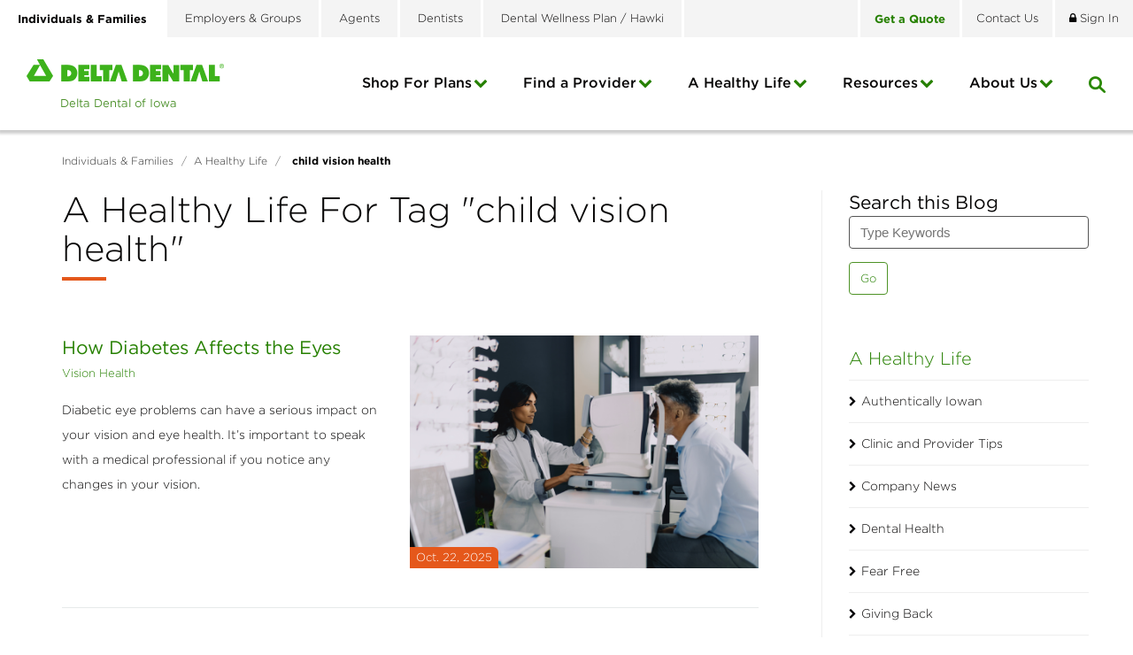

--- FILE ---
content_type: text/html; charset=utf-8
request_url: https://www.deltadentalia.com/a-healthy-life/tags/child%20vision%20health/
body_size: 49966
content:

<!DOCTYPE html>
<html lang="en">
<head id="ctl00_Head1"><meta charset="UTF-8" /><meta name="viewport" content="width=device-width, initial-scale=1.0" /><title>
	A Healthy Life For Tag "child vision health" - Delta Dental of Iowa
</title>
    <!-- Google Tag Manager -->
    <script>(function(w,d,s,l,i){w[l]=w[l]||[];w[l].push({'gtm.start':
    new Date().getTime(),event:'gtm.js'});var f=d.getElementsByTagName(s)[0],
    j=d.createElement(s),dl=l!='dataLayer'?'&l='+l:'';j.async=true;j.src=
    'https://www.googletagmanager.com/gtm.js?id='+i+dl;f.parentNode.insertBefore(j,f);
    })(window,document,'script','dataLayer','GTM-5W6LS5T');</script>
    <!-- End Google Tag Manager -->
    <!-- Google Tag Manager -->
    <script>(function (w, d, s, l, i) {
            w[l] = w[l] || []; w[l].push({
                'gtm.start':
                    new Date().getTime(), event: 'gtm.js'
            }); var f = d.getElementsByTagName(s)[0],
                j = d.createElement(s), dl = l != 'dataLayer' ? '&l=' + l : ''; j.async = true; j.src =
                    'https://www.googletagmanager.com/gtm.js?id=' + i + dl; f.parentNode.insertBefore(j, f);
        })(window, document, 'script', 'dataLayer', 'GTM-NZV82B');</script>
    <!-- End Google Tag Manager -->

    <!-- Transperfect -->
    <script referrerpolicy="no-referrer-when-downgrade" type="text/javascript" src="https://www.onelink-edge.com/moxie.min.js" data-oljs="P237C-E637-6AEB-4BFA"></script>
    <!-- End Transperfect -->

    <meta name="Description" /><meta id="ctl00_metaFacebookImage" property="og:image" content="https://www.deltadentalia.com/webres/Image/facebook/og-image.jpg" /><link id="ctl00_canonicalLink" rel="canonical" href="https://www.deltadentalia.com/a-healthy-life/tags/child%20vision%20health/" /><link rel="apple-touch-icon" sizes="57x57" href="/images/favicons/apple-touch-icon-57x57.png" /><link rel="apple-touch-icon" sizes="60x60" href="/images/favicons/apple-touch-icon-60x60.png" /><link rel="apple-touch-icon" sizes="72x72" href="/images/favicons/apple-touch-icon-72x72.png" /><link rel="apple-touch-icon" sizes="76x76" href="/images/favicons/apple-touch-icon-76x76.png" /><link rel="apple-touch-icon" sizes="114x114" href="/images/favicons/apple-touch-icon-114x114.png" /><link rel="apple-touch-icon" sizes="120x120" href="/images/favicons/apple-touch-icon-120x120.png" /><link rel="apple-touch-icon" sizes="144x144" href="/images/favicons/apple-touch-icon-144x144.png" /><link rel="apple-touch-icon" sizes="152x152" href="/images/favicons/apple-touch-icon-152x152.png" /><link rel="apple-touch-icon" sizes="180x180" href="/images/favicons/apple-touch-icon-180x180.png" /><link rel="icon" type="image/png" href="/images/favicons/favicon-32x32.png" sizes="32x32" /><link rel="icon" type="image/png" href="/images/favicons/favicon-194x194.png" sizes="194x194" /><link rel="icon" type="image/png" href="/images/favicons/favicon-96x96.png" sizes="96x96" /><link rel="icon" type="image/png" href="/images/favicons/android-chrome-192x192.png" sizes="192x192" /><link rel="icon" type="image/png" href="/images/favicons/favicon-16x16.png" sizes="16x16" /><link rel="manifest" href="/images/favicons/manifest.json" /><link rel="mask-icon" href="/images/favicons/safari-pinned-tab.svg" color="#5bbad5" /><meta name="msapplication-TileColor" content="#da532c" /><meta name="msapplication-TileImage" content="/images/favicons/mstile-144x144.png" /><meta name="theme-color" content="#ffffff" /><link href="/bundles/css?v=CGygFVnnBloSNwa2LyIbpcg4Li7Hm6ZuWk0MgtvGaCo1" rel="stylesheet"/>
<link href="//maxcdn.bootstrapcdn.com/font-awesome/4.5.0/css/font-awesome.min.css" rel="stylesheet"/>
    
        <link href="https://fonts.googleapis.com/css?family=Montserrat:300,400,500,700" rel="stylesheet">
               
	
    
    <!--[if IE]>
	  <script src="//html5shiv.googlecode.com/svn/trunk/html5.js"></script>
	<![endif]-->

    <script src="https://ajax.googleapis.com/ajax/libs/jquery/3.5.1/jquery.min.js"></script>
<script>(window.jQuery)||document.write('<script src="/bundles/jquery"><\/script>');</script>
<script src="https://code.jquery.com/jquery-migrate-3.4.0.js"></script>
<script>(window.jQuery)||document.write('<script src="/bundles/jquerymigrate"><\/script>');</script>

    <script type="text/javascript">
        function do_searchBlog() {
            document.location = "/a-healthy-life/?addsearch=" + document.getElementById("qBlog").value;
            return false;
        }
    </script>

    <script type="text/javascript">
        function do_search() {
            document.location = "/search-results/?addsearch=" + document.getElementById("q").value;
            return false;
        }
    </script>
    <script type="text/javascript">
        function do_searchMobile() {
            document.location = "/search-results/?addsearch=" + document.getElementById("qMobile").value;
            return false;
        }
    </script>
    <script>
        $(document).ready(function () {
            $('.login_links').delay(500).slideDown(300);

            if (sessionStorage['hideAlert'] != '1') {
                // alert banner
                $('.alert_banner').show();
            }

            $('#stateRedirect').on('change', function () {
                var url = $(this).val(); // get selected value
                if (url && url != "") { // require a URL

                    if (confirm("Are you sure you want to leave this site?")) {
                        window.location = url; // redirect
                    }

                }
                return false;
            });
        });

	</script>
    <script type="text/javascript">
        jQuery(function ($) {
            if (/chrom(e|ium)/.test(navigator.userAgent.toLowerCase())) {
                $('body').css('opacity', '1.0')
            }
        })
    </script>
    <script type="text/javascript">
        (function() {
          var didInit = false;
          function initMunchkin() {
            if(didInit === false) {
              didInit = true;
              Munchkin.init('735-RTX-941');
            }
          }
          var s = document.createElement('script');
          s.type = 'text/javascript';
          s.async = true;
          s.src = '//munchkin.marketo.net/munchkin.js';
          s.onreadystatechange = function() {
            if (this.readyState == 'complete' || this.readyState == 'loaded') {
              initMunchkin();
            }
          };
          s.onload = initMunchkin;
          document.getElementsByTagName('head')[0].appendChild(s);
        })();
    </script>

	<!-- RTP tag -->
    <script type='text/javascript'>
    (function(c,h,a,f,i,e){c[a]=c[a]||function(){(c[a].q=c[a].q||[]).push(arguments)};
    c[a].a=i;c[a].e=e;var g=h.createElement("script");g.async=true;g.type="text/javascript";
    g.src=f+'?aid='+i;var b=h.getElementsByTagName("script")[0];b.parentNode.insertBefore(g,b);
    })(window,document,"rtp","//abrtp2-cdn.marketo.com/rtp-api/v1/rtp.js","pmdeltadentalofiowa");
    rtp('send','view');
    rtp('get', 'campaign',true);
    </script>
    <!-- End of RTP tag -->

    <!-- Start VWO Async SmartCode -->
    <link rel="preconnect" href="https://dev.visualwebsiteoptimizer.com" />
    <script type='text/javascript' id='vwoCode'>
        window._vwo_code || (function () {
            var account_id = 931702,
                version = 2.1,
                settings_tolerance = 2000,
                hide_element = 'body',
                hide_element_style = 'opacity:0 !important;filter:alpha(opacity=0) !important;background:none !important;transition:none !important;',
                /* DO NOT EDIT BELOW THIS LINE */
                f = false, w = window, d = document, v = d.querySelector('#vwoCode'), cK = '_vwo_' + account_id + '_settings', cc = {}; try { var c = JSON.parse(localStorage.getItem('_vwo_' + account_id + '_config')); cc = c && typeof c === 'object' ? c : {} } catch (e) { } var stT = cc.stT === 'session' ? w.sessionStorage : w.localStorage; code = { use_existing_jquery: function () { return typeof use_existing_jquery !== 'undefined' ? use_existing_jquery : undefined }, library_tolerance: function () { return typeof library_tolerance !== 'undefined' ? library_tolerance : undefined }, settings_tolerance: function () { return cc.sT || settings_tolerance }, hide_element_style: function () { return '{' + (cc.hES || hide_element_style) + '}' }, hide_element: function () { if (performance.getEntriesByName('first-contentful-paint')[0]) { return '' } return typeof cc.hE === 'string' ? cc.hE : hide_element }, getVersion: function () { return version }, finish: function (e) { if (!f) { f = true; var t = d.getElementById('_vis_opt_path_hides'); if (t) t.parentNode.removeChild(t); if (e) (new Image).src = 'https://dev.visualwebsiteoptimizer.com/ee.gif?a=' + account_id + e } }, finished: function () { return f }, addScript: function (e) { var t = d.createElement('script'); t.type = 'text/javascript'; if (e.src) { t.src = e.src } else { t.text = e.text } d.getElementsByTagName('head')[0].appendChild(t) }, load: function (e, t) { var i = this.getSettings(), n = d.createElement('script'), r = this; t = t || {}; if (i) { n.textContent = i; d.getElementsByTagName('head')[0].appendChild(n); if (!w.VWO || VWO.caE) { stT.removeItem(cK); r.load(e) } } else { var o = new XMLHttpRequest; o.open('GET', e, true); o.withCredentials = !t.dSC; o.responseType = t.responseType || 'text'; o.onload = function () { if (t.onloadCb) { return t.onloadCb(o, e) } if (o.status === 200 || o.status === 304) { _vwo_code.addScript({ text: o.responseText }) } else { _vwo_code.finish('&e=loading_failure:' + e) } }; o.onerror = function () { if (t.onerrorCb) { return t.onerrorCb(e) } _vwo_code.finish('&e=loading_failure:' + e) }; o.send() } }, getSettings: function () { try { var e = stT.getItem(cK); if (!e) { return } e = JSON.parse(e); if (Date.now() > e.e) { stT.removeItem(cK); return } return e.s } catch (e) { return } }, init: function () { if (d.URL.indexOf('__vwo_disable__') > -1) return; var e = this.settings_tolerance(); w._vwo_settings_timer = setTimeout(function () { _vwo_code.finish(); stT.removeItem(cK) }, e); var t; if (this.hide_element() !== 'body') { t = d.createElement('style'); var i = this.hide_element(), n = i ? i + this.hide_element_style() : '', r = d.getElementsByTagName('head')[0]; t.setAttribute('id', '_vis_opt_path_hides'); v && t.setAttribute('nonce', v.nonce); t.setAttribute('type', 'text/css'); if (t.styleSheet) t.styleSheet.cssText = n; else t.appendChild(d.createTextNode(n)); r.appendChild(t) } else { t = d.getElementsByTagName('head')[0]; var n = d.createElement('div'); n.style.cssText = 'z-index: 2147483647 !important;position: fixed !important;left: 0 !important;top: 0 !important;width: 100% !important;height: 100% !important;background: white !important;'; n.setAttribute('id', '_vis_opt_path_hides'); n.classList.add('_vis_hide_layer'); t.parentNode.insertBefore(n, t.nextSibling) } var o = 'https://dev.visualwebsiteoptimizer.com/j.php?a=' + account_id + '&u=' + encodeURIComponent(d.URL) + '&vn=' + version; if (w.location.search.indexOf('_vwo_xhr') !== -1) { this.addScript({ src: o }) } else { this.load(o + '&x=true') } } }; w._vwo_code = code; code.init();
        })();
    </script>
    <!-- End VWO Async SmartCode -->
</head>
<body id="ctl00_body" class="individuals_families">
    <!-- Google Tag Manager (noscript) -->
    <noscript><iframe title="Google Tag Manager" src="https://www.googletagmanager.com/ns.html?id=GTM-5W6LS5T"
    height="0" width="0" style="display:none;visibility:hidden"></iframe></noscript>
    <!-- End Google Tag Manager (noscript) -->
    <!-- Google Tag Manager (noscript) -->
    <noscript><iframe title="Google Tag Manager" src="https://www.googletagmanager.com/ns.html?id=GTM-NZV82B"
    height="0" width="0" style="display:none;visibility:hidden"></iframe></noscript>
    <!-- End Google Tag Manager (noscript) -->
    <noscript>
        <div class="alert alert_danger">JavaScript must be enabled to use this site.</div>
    </noscript>
    <form method="post" action="./" id="aspnetForm" enctype="multipart/form-data">
<div class="aspNetHidden">
<input type="hidden" name="__EVENTTARGET" id="__EVENTTARGET" value="" />
<input type="hidden" name="__EVENTARGUMENT" id="__EVENTARGUMENT" value="" />
<input type="hidden" name="__VIEWSTATE" id="__VIEWSTATE" value="kCRFzhziOf0PBCnQNNbgnot6X3BuXbJVo4aA6sGRK9y06J6v+L4SFGtgMzUATLi7qUORcxVoswK6tDW32zj3YbC/cw19MXQ1yGxkwcyg1QGSmrD71LiQOXevXUZm8yxVqs6rtKw7dgxumnSDQGt+NFjFbPUxJ3ourP6vMUNIk4jtX7JGdL00XwASZNR8+3NYLB5sDO/dpBHz0ahDI/Ir5qzymKHwhnnz9v59FRh0DNQojZZjvNJXJTkGGr9C18o7tn91YqQFUNXVVxBltoQpusfEDhIgY8affO/7fvp7t0mR0WFV8lKwaVdclVMnN6oO2ZG+GRBMjHtV3YugAJVoDlHeNIqBf/+nnB7W4/7shoD5/Ai74mj15UOCNxMsR/vTgwa5DiEUCWtEOa+Qe0a3ttPCruUPgFXg+FvlNrXnjBBiTIIBQqL3IPy4i0xsSBaRPR28zPm04ZaodXpa7w+rpA3JoABsB+Sn/[base64]/4WfZAfC7vZGU8Le3HXPNKN9Qrnc2Rm+1/[base64]/5O9wkqE5LfQ9VXp6nCEW9BHLUmT7j31LUNsybi+B3UT615VjJjhQnaLJKsUXAEkEyvevqkvDaC3nf0er7EnPNmt9C47ub9t0ESEZsARbL4gYz75Joe/dt875W+xSLKsa6SvPQwWoTSl868hEcVkIg6lSEiPYd0de1E75+0Wl3thC2qkoGeUznmEpevcLJYdBJIA1jmdV1dDIUk/q6K/bhcHNTh/56AihncX7nCf/jx1v3UMKCQhmK/[base64]/Yye9D4g00NGQzoF5TZ5h8eYAYXI62YOudDQ3Y9KBa3LrQ9FseZJo+fmCsZ4uXUJ0bn3iuhxvkGE01z/thnLtVjRA+oR00Vr1XPnj5OEPh7Ug1X8ZsMtbeErLjZ5soOkfkEmhQnuAMEp1hZalcw1kkGDDCYV2lTRe3Xz8TlDTBEY5bD5siy0lm00FAToWOzAowz0V48ZJfAZwsG7Emjs/4iLBpfFvGPr++2E4fTAQeeLJCVE/ZHn+L2/PGGViY1XdD92lWmP+SnYQV/MYWrwMM/6xriTDmkMznASYoEdK90duA/8b17oXtZd/32CabH87QdRA/Oc0Lndv+t37W7CvOBVTCfBIRlw6T077RmLWXGXbI7CozmveajQe/giN4WTMCL0WJgo7XVpMD9gOEvD2y4WEqAcZ8FoVRrRFLfMb7nUI/FWxXpo8PgQCV4f0mHAAFGxMt8E6zHtiUzBbafLWeiXOExQbcb+OBzfoGOFfxnSKLUAD4zylFIx6Rbxz9pJbZelqv6JNxEgxxo7WBZYXqIzVBwEz0/mAZjZNR55w1oA0FHLAZQAMbjeX+roZ2TPuvUbhvj3y2tqegKMUHWATGydyqhV8aqZiSpRktcyjgaEh9wN901mYdgyNhGym2eQk0mVdThmCnSMLqVcZD9X2wF9au5DtiJzThtYsxju18LWOThHHphELy90FO1TXmbBYiTJDOiH3BPgvtkm3Plh0UStGQ/C3umEk+2sVFKiTmZDImRKRhvXDU7suPWA9LRAIOfcI1sriE+SUXmINeWNx3f3WiRc9DQSMnxsVf7U19mXMeLtIj+cqDzGxdEGo3CtfSsaAcL2dhdyIoYFRkAv8ZrEsm6yXdgynORD2nUZIWaI7q2t8yLAcuTxo2sJSZcf+EkHsFAmSn/n8MYIMuGZbZLO+uNK5JfgFYHV+qwwzuaNJ9iQAM64y+XZX6M5LZUmtdWiJZ6m/5mFp7bbP9VZBGCMyh5icnWTFfWS48GchCxPggqDhxSfDKQFJYmGzGEhL7KBdaXUF4DKNwt0rMrzv1C5zQr/p5DO5NA0iAqWa0bGpW1FfeVrCrgd6xDVx1SAOx1pWZDKD7qUDGqHO+fYDmY9t8zDHkgjC01z8qoPwRlXW/vwb03wgbPA6uF8pliaJ7OOdDe+zRCFixSPtHp4Q4eRdpBC+HVcjAiHC7umR/2CRlyTwhpfCwkrPPZ8qpJaJQ5+s1f9gSpqXOHnDJfeXVlz0ZnMun4JZCU9An5SKpAvSRfTbdIy3+BB5gZmAklaPnjbvGll0qXREBC7s/sAxpCrVoYX3AdWzusXIxbrIYBJLwft4LIrH86EJhu79isciCHd+IALcyC0yqL7mjgjgaRI7IwVueR0nTgJDhbaXPVtTMNBrUv/[base64]/psvB8lEF1ePQWFYbQgY694XkjuIPfz/g9xqUjVeigAnfJfV6Y9NEfh3apjz+sDE0z7UYVUbVeWyCCXQLTM694fZkW/IrGsRtPRK9bZDUs0TDZYIJH12TzKMA3E+2gcDZghouKweZ8au54ASE8csO0uaB64JrhDraoJpacJpgoD5ZLc1KO+3PFO1V4ka76C6R8nJbQYjnlA9QAQjZVnYo6BLTZ5tnnXFSZw7PIGZBeFpdfFLxL4MCdMw7LcvKF+GBkU5cUPa90SrxhmY3lgRR408/lkNHJID+0PNx8RJ3nhWlWVFdKjTAWH0EizkrLCphlsemAxAy4/Yv/9aSPkED+WWOA1hWUpnMoM5xyCGbXOHv91nalDAq/5ugo7clSqzMfUiKpLtZyTZQdAaejrj1onHMGtRiQXMGJ3HBtSmtCeQuu9UQjDN+hXJYbaBxqKNeFlglymhO/wJXjFW/DsOuzBi75TO8FlZeLt51wfmQoi+G76+COidqK52CYIr3JQEg5dHynbwERzUvnwLUjeXu+Jnl/Ojit/ByI/ZXNxt+aRd/sLqsZuIUpvbnlKPfbuqCF25XfCzeCquljcB8haVjQUy3nNnDU7UQNsaV26YcYpN2sQ/06Ncs4Cz5xnT7ZYOZGY1aFU8PRQ+SZSv7W0L/JWM3L8zy7Q489es1H+084KcxAH7fBullqtmL6CNdvJ/f3/FpRn047CttOMwxigTL7Y91LyvDRN2w7V8q5+kNjx+wd+00NBKpMpsaa4+geIWl9omt51qiv0Mib6HIfPKnuLRiECJ73o6RyvRis0xhEP50jo0PlAxj7cEZOUGq7m4cx6vqWqykVIQY0HCERbRGcPThQ9yrwj/vf0EITDZfUBsGmSnx1QHoRefBCG17rsawsGj45+7H57irqWtiYacWtIWVNM0rBM1Em6SlBa84H6w26VTJF6Nd1t+m5Lok5jDJV4Itgc/uJk6p0pK3WhhT64Y0KYEX5R/gdUQZjHnyHL4c+mGG5Pmzjn2gCPyCYIVoFEU5R5By62iUa1ioWM09Qr06oUUplzRkDQReThgYE3ngNwliqqP8wT6NfYcOODq8zGTxiSnQf867o/gKpE+wNGf59da6enz4qUvT+75EqUgwjnMjFKE3xrCmbBgiO0lnzY2pIINS6lf5pae1uqnxHn3PCdqQ1IpWjQvZSdOg7W1caWdm8WBIDNl0y+4LxCs+PmnCwqy5YLjvZzWPa8KjJH8bLim66p+lVzCWhwZhuykWO7oN3W3hSpta9RFT3XsYn3l6+sW+95wIxWK4osCb/p3YMakx/8fh6D2RaX+B1hT5dP5KatCad6F6DXr1GpEOWzY3ak8ntJU14sXuWBWcJeyQVFP4JPmWGnQzSrGYZO7WLINz+BLYPg1euQi3LLpjFnuwUx7A0NjXyr2bvlKHR5ZI4eANf6Lzu5iPBHYfyo4cv43Eh6MK/p+cYyhihaxVaGpZiU19/4Fy5u3Vy5j2+iXq9kzkDq2bMOTu86BCj3DQCPvP00uN9JRB4G9PCFgrEsILyYrrOWZHVFM4Cf7AS/U0hpXPBqG2qz1i31rcMf/rgEHX3BWtklY0s5UBm/+Vn4/ngcMQCLWC5oJwXsUVuUAgtzK4nZPj5e7adj+gbEe688GeLyuJuOvmnKx9IOetdc1lssAQFg7HHw6dwA0rRA6ZHKz2OgRiJDigxXhJElVPk6i44vrAlgipEPVwIy9c4DGhOzffARiIQ1LB1suC1hTjRKQUbBVmrM/OM2vxGyfdQBaSmZHsl+dYBxn+QCruEHyxG+n2Rj52+8v4LQdTa86UayHcjgTgktCmQpObzu9bzNm1qpb9zFn5x+nLpw+5A5YISPGJqCyP7/Gzxh50DF648tsDg78O1GzDeQQRslWT31bYY1tVX+lDA+JHaYtOOdrQofG8YVLsHi5HXa2JAR+tec382IT9iMgLuC3S8rE0LEJMCm/nGcDVbnrLhQcuRh+P/EoT6B+knw98oKZmY0ESGki7uusszy7u3xob37HviVaQJaQA/[base64]/[base64]/YVnl1W0f0Cn6yVHX6cjUCCzAe0pfA4pqdxBHBvdBEu1Bly/D74cFRz8obmNf80bs1jaZt0Wjoyhz05t7XHnPirCtzvBXI0zs+l7fqnV4w5VosVk2f+rOP8OJCGp06n2lLtTr2s6NiIvITgcJU/f+nbEsneBzQm64riUOoVPWr5wpSLb8RVMRfbxNhQ+jlJx0TcmInVp75JzzCy9BGei4Ii4/y3zJJF+3kbHcx0ltLwilYXxZiUCNCP9EFNZIjAjcvSBAz7dcngQKoUFyUNoGp+0XguYJ3BAtZ3TuWe+F5bBdMwBAKY5piBh5nSUnDOrZKZZCHKEhlqsaqyh7C8CRDpL9ZZnGHMdgupqRzPfZ+HCxRAZl0HkTdgKZ4h9Dnwz64gN09pBSk0PGmoBC31zp/wN2j4ZkrVUe3sj/iFM0j72/pSClJYsYHBAbXXPaAsVc4WsOzexE8d19QouLlH25cElktBP0OV4p83lKoKaol3pvOFGyzVYMJBz61h1MIdXEZaBoRdhKYfb7tIIXC4VoGXUuLGRn/gBJoL9B0CU5pO4eQmbCSX8BsNiD3cMJ8TC2MNm+UOG/q5KgGEFSnt4dEpoYpH58gjXVoepv57pruY+ojuKxX3WgvEJ9Wk+xqH06GN219erxRfZ362BEFXvrnxSbKCBYEifX8XTk/iAa+wmM7VM7D+eakl2gl5YBRYpHbRDpGfkONQ16biM8jEo1A58+2G9iLep8DfgCM7QaH4+W9dRUAMSxtNnmIjWHk3FwYYX0r3yxKPoef84z7QfgyDFDMSZRQNvyOeBObmvT/Y5efhiBD0JoKij1GcRQQKtaLFa5cFfk10BkvD/s+3mmd/TAWqUw6R4FwA1/LmoGaUwv+pGZ0O7li2G8nU0LIP23J3zpuOoRuwB0MyGJhy05SXE6qk4hccHDC7vYDtxKVuE5fIdez/26HeZSTp2jZLzbMJwahVcMdZm9okG3nHWkilQf8xCTXIY8amqZZjzz7l67DjG03i0LCG77d/vPefplIy0xkhWzz9zACRA5f3jfVr3QsctyrC/vgpUsjWMsJLgODFZdcKsOoys52zL9cx5VBIlai4KktSiyTR5adEYOuMOFITjfbs/nG0msNFIbpkdFRSpMVhExpTddkzOj0/KyLOOlnHzIDuhb2d9l4OnZGxcCLyTbdSpNGfCDpP6FGjVd9hCGJpjFuUglIRPsKeWYea5q7mAJ+FVvH3RLkOa7MFPadft3CiC/laAmJ3vU5B1Sa0nZyb6F45KwZOikn5MEvze/T3IvFhAFWsS8kk9vwyTMd6ye7CR+O7YR2CsrsBFFX0nQOC6JTILCbswJ/Sq7rqh7Cg9KC/32IvmQH0yF5CgEyFB8Cx3Z99GMRtjuQgwFwrdMhHpoEK5wrom2fe1lgiQVYuBtZbrZ3I/r4C3j0vieFSQ7W6wkuaa7h4rHCJXaiBnmAkPLvmQbZSm00lQxW2bZAHQjdN3ZQFyVJXilQRcKBo0mODd+57/Q1EfDspxuoONEYibhcozenn4VjyaOi6NftJRPoUPL+9pb7q3YrYeKO6tGTf2pwsZwlvt14yMWFp9h8Ry/kCyIJDZbgYnu8ujqPDgHm1hwabemmK1MLGeCJX+ZaAg2uDqhHsYw7o2+QHTQaSarSxnH3wZLzah5CyF47q0AOw+DJD1aPnh3+qWzhndiKOYd7ALItxhmKLemckCfL+JO6gscWfn8GAhHhnKkExhzHSg3f4X/NCdmWQFQmbsxariKJ0tHlWM1CCos/2duiYMOvENlw8dYExRa8U/hx4pfm4ig1PxBJuhcv6NTElqaYh2SRkHI9R+P+GqoW0bcAEq22Mw/u22wqeGNk1orPHG6cqbSYCUi0QmYDtAEPTnG1Sha31qp/6NWgMu6rwC5WX6hFQCKkStotXO+Mw91OaxixUESGcY+irvm2k7t6hbS/8ASe9BkFU0vGX2lk4mNytRUes0CPz559HrF9uDzoMPPof67cwdBbSPi6wVmximu2ewgmICORipPevduUXHkl+z5NxOfRJoRUky37Wq8a3Zs+1lZwOb93x/k3bl6tWMbIw5E8jX/7lGmTNCN3+0eqxNMunTYpwRLhyUUQMBgJ1lb33tuZCGrunb2Pb+uICVvvINclFI1FZeZ/890JLLkXkctdy4rZt9oCQ03cTakcB2sKgtu/ezQV80DwV+/XS1SInIOx3xLQItNJfrJfxs7uA+KsSkxUIcaK08FjUCrNx5qcX2HCaEHMY9qzdAxdvJ9o8xwoRniEFOaC1vJ0UrfTdaoCgthr7/gbrSWXtoimz5zYtQXVWba3oyXZR03QX+Ya4vreHUR2WYxB0iStEenMsj2qONqOfjjANDpkA1ZtHSe5FYQmVIlPZ2e8rRXBtA7nwcFA7bjK/wHroV6XcjfAZ9vTHyqc/RP+LoDlf0FnZ1sxP+nby9xepxhxQjNV4F7ReWbUf1Hmw6VQygIVHN5II/lvEdafilPOC0eTPw2VT279XddM83uu57jZM9Cf2axutKOKRFuETkH/PTWop64MmwR6OWdgXtT+LtB3bfBtOkXObbbn9MU7ifrFfhalIRdKm9rXWkNvZrRX3KdiZb0wPqcWFuxmBb/CtxXAtDLawATMjPDGO6dFfZX7RTucIFNe2uGxlsx2PKijY27dku5nx5zAHoSDdyvFXfXLzCIQxLjY7x6dUlIliQxVJytpUNXQfxMidzgpUWBhiUPuNjdhEM9QcdfAukTrJI7mOlk1DcwZ/bqGWz5tTkxzD6WKndUdS6p11xcy1m0y3Do2LJNHy1pcXz8clL1D0sbwQ87nnW2jZZnE9sV9tRwFgW5TFd0J2O3FzJzzJwcDtKHAHQOzcFN3hTr1FC4cXpsghY4gTeVSP1d6t8xKh+HbZVWlx37qAxAhNgE/U6bWLfdfW9FdPevKA4RFEle6OaSuJwMhrRf4TnRiuA4XkkLeNB0WH1cD0wBHjPlpDgql9FgZmMS4t5Tiu8s3ccUVm89yYxHFqRop+MlxKbg60uepBi0mFR7ebLc3iE0GIU4jKcnTSuNUAEV3yF/Y5Rc6zVMWzp+BMVJfJLxiEw/diekBa7Y+kNAUgE7CQK1Py9A2MRCu4SX/3e6v5OB4066OzUy0rTkwZzP8b/ldRNMKq2mt8GkbnwtpfygF6C3v4PrYFVbkIbPWxOe38SLaPeIhoyzZMaF7NQqoUBIQL7H2u8l29glWvau29jMwc4utQYEfcotk+atw4hZ7GQSfHUigj5RF+hzIzQ4fITr6Zd1+lndGgFuDORilHAS5e4oThW2RxKv2Z/WUUqDjbeXakK1cbBpFWM+R2Sq/t6VsAQEK+1ojZ+MN102q0ocWIOswEc6KZ6eqFVER3nzOOTWRSHfK83UbAdTMlidbDf5Mser58h5PPEu3iShu/vcKgAx9Wc+4/KCctiAuggERPKL9LRLbpiveNpxx35ZLOP5VCS5NDob6Do0Cq4AI7exH1wxvEl0HYSyTVF7MOcbBHbAlZEWrN3WNgn75X9uJPChjyMKPv3CuakOS4931KGjB9m4UbdiNMPRf4CEvPNTk/[base64]/GtlgKx0Oy517XiZCUvaoDfZqE+BSulBTOJO+DbB30WX8wf8swMQcdaUfaFOtz/MM1ZjfNHRhayL81WvquOP6ECZtiFwjjkWP2ron1UIPkT+ZvUYUm8/[base64]/kvaHbOl8jZtUhL9h6vwHv71NQkKl4i5V8hSvT833w8xdPgPf+7ECe4eoaT+b+Yzs5eGczHYrWtLRec8xly+9tdNnGqtrBhjnDBGi1G6YgihbL0Cb7NQX0j3Jaj9MhGQfILX5jlX0/ZccDWa3+y35yaeK0x2GMaRNCgaVHRRGR5dSJs7EdvmSbDKPiCSU4V145R/YLLXmpDyuqR5QIQfmf2Kp4HS4z3kE7RxYPfh/2UlpEmQZw94O6hx58bPa10jPtAcQBs4NW/Bj0ElvlTc10lFxJRcX7xEtMaYp38y2HLd2XjBFpXb/[base64]/[base64]/tLGLMAP4x9gPkfyJqVQzKmMZoCt4IlYkV8wigA2VKhf88Up/zZp/8HUebn164mI+r9Py88kAcjoHbp7qyY1gnd5t/2wneoQvSOkWCgJEi0jFUIf5iglGValsq4O/sIxl8PBuK/P+cPfS3M6oQmfIpDop9L7n429sbkick71E89xFs7OeYgLonisS9SapYZRHf1OOqePiqt374FbowZlFnMugJO57uQ/Xh1CH3ShU6JTDj60FvssuYRkRoAET4NefoFpO4XdZGTMRdxHRNVWj458+xggdKT5aQ/x9c+QdYzoBnayrpw3LNmuWHGseCmYUZQpsqmu4OdgCxDeHG6A7zzkeV/dHqu+chKfj+9lfAHozi2Cpu+hkM5MxgKUmfbn5n4KoFz3f0BWfmxWJB/SBtlpz3itfhQOOb4sY10ITc6aZg5gy1Av5MHtvhdotabe08kilQgsAX2vOIDDxQC8JsZDJTI45913iMOTHG8Kadls76/cN04mpqidlOSV8iCLfVvs30bh4zvNc+vyKZoTInkhftX3ZkIrWto/m6M5ChpYNPN8faVNZ/rT9jJCclHPzLTP5Cw892mnf9vAi0JDO1c9LX5ba3HRy+5tas/XUwbl9qYWYjkGHe4wPv1+2e6mHA5zom1AklejfVoYXZJ3ArfRsgvXPB5ovHR06qiKmTXoIaCeSV8x46fa2gQMOfAy32zSGmYZciPNs93xaqROTY+3bSWcI311oS1wrzYTV5E8rT/PjSxBjr+DlC4779iDBFqLO2oZI6g5Vo2wN60ZSy6fQ2ioc4gWW8Eyr99FpLdsaaepYF22+KP+O93V02NQPWahGWAjw6OEbi0q/M8v9iFYxTVhxAe5EquUwN+PH8CEVAHiDc2RRPRG2l9SGSDC4E9DDy4kdbYrqiBosElByXF8947gLpk/FNsuQkqrjbp8CxmaI77+2UJNuS4WXmmtJICOqsV9Am+Z2Ei1o8giT6FoDFVZRlPf0KcolWB/cJkFvGkgPn7rfP2/TkUney+W/26AmVfow1FSCoE9besPOyPLMTpBmMStGf9YP5Bu7u5M1QeLvbiGoWrk7dl/02uGFqKcypRlQSPN/BWzzHJ9k2xwCcqjRQbKamGuaNb6NE0iAMqKTcEaCoTywRcR/RMC4y7WNhROAEdmfMDSHcDIEcsAfVflQpVcLy8BX1IftbUUcr/78nUp01SvSijfw/10FQnhm33K0XCKwZ5Lj/VBrI20oni0NrVhBUzxwqJGOHPk61eUNDaRKqMbcu4ylJrEAXZ3rsIDvd+I/iACWyGMxCmf7Xbx0gtuXmOJ4R9m9YK9UlxlrXnh3ZDTQAfi+ZBhYS9+2I63BuvldlXR8FCZC5g/pkG8YsMiSjelHeWTFpgHxL7qDTMusCtmjKWZqy2W6MSvgRTVyX287c7ww3D6NP+sNBjosMYCOJs0G9kbgpZUZUJ0FFQ+gqJUcXo8I/baAJDBI2P4nirDiYA2SBe5LsBKFg6WAnPoWS7Yl0M5f8udFZj5xYOlCuvETahmAj2DBx7uOGYXBa3jYUw7nfED0ukcDa0FHyBngYLY/M3lxSwr2+VTh+Jn2Hv+srLe7CeyBQ/H841K3xKe/GtkJM/Hu8WApIFHrEvEeSSjarADYTNrcugBrdAjWhGEvhCHRM84QiGgZagvPIIWkWkePac3HlhflOaSpCMlt7G8LCKdWjs0DA5AMDHwtQtV5QXIpATIYe3ZyKlj7xwSxFxJNaMhHeSH9Qw2ajZDeKO0nrESL7xMynL1jBRjhvCy9+d6ZgNzG3+2D2WGpIVfhOAVtL4kEf/53lt9xVNPaFAxmQVqU9kT/mIUCR79Hdi1wPQYNf8wC2+vz9H0UZWFNSKrCFNVZWtYTTguguGLRxgXVDL+KY7xb2cnyMRY5qOMpzNM/H1cczbyZrVKejsMye3nw1Fz9WSM5KKyTu93f/20L61qa0qoRp9ODQ7Jy+dJ22kqZs5NlbkUYB5RQ2HxSQQ0SBzWPp2I/JVZ0a8ynwCLtnSXRX+lQXwCVmFxdQCEKNF+NqN5oRTx9eftukrvJGxweAYGNYmbdYy/YC/A4sPo2jPeZoPfELXPPu55ayrsMLvq+nBul7XtACJ1qyFzeFxfwqixGW10QWXg0jYojCYqFdO7vvqTepM6uJXnHyjiaERE7mWcX/9AGB37J0XBDyEcuss549nMIMQ2hlIxgJ0v0OEq+qKvcJUSQuMniYxC0ZvFeNgrPn4Wq9Ea2IBJOp98UGE/oanNS7J7oGqoiDJjVjvc/mzoy6BSCrq4Vo4/[base64]/cZdyh4G4s6EXkVmmuo0x0MynULqMiQfVuzlC2pDUak8UiMdrwb8kRmYMaS7GJlCU332+U6RZqXjc8SUsgHQJvT0CMxnuCIc8//IBIPyuu55OAVO9mB6QMWgCnM96lipmGh7Dj0mLOgAhUZZK4XBJdX7yUk9sagtUdUkgZzDLpwE3lsJeth9ZcsE/+48jYzhHtZCTVelRFK0m+fArZorJ+slaOwtJomQJ+eRkgzLKR3F1RKQW8gsZN/MMXcUoKLfJoMai3HT8/N6x2QrdC03NHWzOmFseDcyXdtGGSAybBeYPtsxEg0oHD8r4fRWlI6nUUeNW69idXIqCthu18EhVsoyp2WzDBec4P/KKSIKL+gFuAEJ8X76u8sDZ/MA9A660kqWIY8iXe0KfD/Lb9Wy6rUZSt1wNoL0b6Etu5Wspg75wPhrEigFKoRfo/rJ6euhD22YOymzCkbmIN3ir0gR6qK23L2J7Qr3xxFFJlUnwa6btxpR8b6djjeJa90yjKRny0w1i9VumCJpe15z8sZFy4ABplFvAev51KdDvoiBZAvLIDH1XzqAczy9gYcaFq2dt8GYk2qI/NHOfZbJegGQ49h/tL61kujY05xmjWYKLinI824jtyPNNl63qEvGg3SS7J2KO1z22kznIQN0b58Y6PNhRnXo4w8Y+f/[base64]/sQPn2cnwJZe/3Y/nv1jDRjXxlS8Dh5VN2muF6UKzFwMn2VGGNgOmu/t7o5lEZHWf1LXmcu7vanbPy/eyt4WT6gT4bTqFKQ8ONOgP7UzBcmwM6tOGf9pPmXgXrF2iV0ygfA9f4pKXYGCuWRDY7xaAfeHPeDdEudabwqAUNg7o6Eh5l2ZPEhINRfl6eCa7M9XvEH2wdovWlIpdmrGgPN9Ccrv+EHOfjqJhuW3gJafe24shYsoatk9H3fw/L5G15nbHHolrHyeJI73RXcJETHv1IIbWYgi2cnBu1JDyDq0inntUSEi3WdP1nCwGkdfbHqJRpXIsIpgDcSeJgxy9yJpAW83vbsjP4MvCZ/BDczHM4i4PcPWGk1CuU2OUyCJNNdkHyRww6zrspat1S30O5CiNFT6EhGpwxx6xS9kTqCWeXNlSttE0+c5ZGlsC5wDt2G92VMWvEZDBnvHtcjGFtQiLUR5M8IodeXeqNkyfNkFLbZMS4KljAhKO/[base64]/Hzz+b3yHaAbv3HnyTliJt1Yjl2W5l3BipHuNgmFCHYLExSL+cHS5AIkdEL/uJS7krvmjnAseozRnd9+AoJlHUvee61qKcmFoXVFweHhugTDNhnxJ7ix1ZFyDsnXAzyNieFAsJmlpqichibwP2O4peibSV4CgKPJW9/xvBM90LYAYPx4WaU0YWeHWfntlgxIxBd+wEC2pEI0N5PlKnMvcGNUmvciAivantjMh27aLgkvI/Ksk6ry2lp+n1vghulRkbu33RObcH6Tk2flrJMzXpnf/S45jjDa5WGBD2MWqu3RDd32I0cxOaOfTIfeU0IhBL/b5lE6mWq/cfaiuzQZUJ9ep6HylkiM+zmd92Ygq+mFcMPPRjHBRC4V3KVRQ1R8siu6ALQawTJVGGd5hvIhscroMAAARXV9Z52Qigw3yvGkqTnAxes1kzolZ/Oog5bdBY2TbhUK144C6+BnX7V3kLF3ZPWcJSomnoVaBWAnjVOrFD/yKA9JYfDDd847jcwKQ0Z4t9vPjI/jJqeKaDdlAUKCip04O2CR8qlhnJf/ECqSOUbgB8wyUAyOuh5itlEsCwBHtYFUhwVd4rj0u9esdr4dM07GsHEpCIIpz8cWrYI7rLuEPFgfVv8iM3BGYXLubSdUuxYXrLvwJQRlZS1cPuf1k1wfzuUYJCelEYnDpwPoNP9PTcPEMz7YGP2fKM7XZ7LgtxIRMpXnxVnaS04/khN8Uu5fdOekL6S5QZuAUAjNcTz/j0lP9s/AnDji3wTqFGZUn0U2EGD85m9qL5RSCzKeqSyingxAfVYDGiOE96V8d/1l2L+HyMdiPuAvIOLus+bmCnXfLlLWNFQhRcVO1qmHH04tDt7r/U1lwHgtbixXN9yAdt5GaJpqpRSwhlGhVBk8YMtB2JjzBYy2D7BZKWdbVy6MWXRdMzJipEL+WWWH/ggUpviDeQLkoH58RRwI7gisDEms+UbKBHXwxmcUF169ESKj6jbCLbqi9qtyoQgj8CGQ8F+HbnRbVMFkg06G4EXlPEbkJRc4z3NlAYixloQ+S0Y4zf6LaZDPgqPkYqQbFVGCPz6g3MV/[base64]/xf/X+2n780oxcvmnkOYDNK4eoy2wk11D9XFOURCreSQbh1DX9fdnxjIFs23ECev94KtusiY3/BxD2iDZr6bPjnrUa3wcalG3CrkUNcBtEmtgmRHkkIAXGCWF+J5bhNw6md8pOh+yqYKefDh4LFWIKuD3qzxjXOKPeeqxp8QgMOiQdufI/E0LAX+73Ttj3hfwbwjPoVScnNQ0tkWfbgaZm0xW34mr/6+HusShABxKALRVv3+ABnpQcUqPgHTBmgPMAwZSM6SG/TULsInm3ldpcPRUhya70uA+yweVpQWOmsj10+D8Jw4aOWM1/aSV2CmDJIieQUeM84S20gz+v+myt9DK7ebGT4WgFKcJdoAUtlF0jj34u3bZFTK7yhzItOU7K5QovRKnK6mWaSrLLlLwVUIjXwgz2brixia1Dbcyn++gdIZjwUQie3vr7V5RUpRvWqGiw4wDiRGrWRqDgw1RFytMqq/zYcGRwLwKclLsYC0Hsmx6u8JhQo9RWjVzgjpNBcEZACTy2KGTSqFZoIFVkpeGjQXXBffy+PYLfwsYdRk3ROLuj2OqYwPh5akG7Ly1zx+VJsWLtICX0DPb2euVbn5vfRK+PB6PTFIqa1SVOf2Zn7kV0GKqS5LpGiDU/ZNZm54hCgXZwE8tG0e/19HSiurN1PF5CpVnEAP7w4hCuNHx5t/Bu3lPcaoKmXpE75OyiDrXKaZaho4LNn5ZDDANki0lXTDngnOmQLnWriGkRNURDvkHsDHwI3PVw+uLPRlUEa0PhzBcGqsVAQvf+h2TYMIK4ir+3H47wZqnjUsrINGjLD0aZoEwyjf8vaDvceiqpTo8PiuwbIeBBzQF0Qb4MlgtUz0MoTy7u825LU/jYGnXWwJEnIi86MPRteVK45184ZI+qMkyflFAA2ey/pwx0HDtaqJg1/x84W7mUR1OGf+xvATpcx+wVemZJ6XvJNJAng8NBdm+NHP4MrsAPrCifRw7OUB+sNBfcXCP2lMg9TN8ex5f8iZ+NhYXxW15tKnaxWjYfDfasXnZiZwf0fVKtUlIDViQeIiqlx9p5WLt2Y5DTPlPRHyH9T+BKT8jl1OntnJlVmRt8U23en69dIsFWv/YN0upfiOZYJEINAFo7XX4WLLJ/[base64]/bCx+pSUlwio7ZnaPMKH78xSFQpc66QlcFaabINDEDNZp/M/[base64]/BsQXX6tYEqtu+Cvf6pUrKAlxUg+WOB0h+2Lxo+BtvIkFQepvdBLU+QKfQ5N1m3I8TABYq3QlxYKe13Jy0FQTzhHWr/b3g0mrQ8RcmxjqP049+DvnLr81tu8iSAdjZv21IfaCCCxeqhkT4qUdcVaIobXhQpGor3onwSuh+h2gq7t7ymciS04a1eqzGeCC2nBGqk9detMV69WgXS6opYhuOGucOP3dmUrIiHlQYUo3PNXLXTLiNktNwTLAJLK570xf6DNQIXFN/C8AVhRuu3Y2Hj3j3TfrYsp6GIiEixJMxVYHETvn4tmyVCDcoyglPBlV9XGDFysCpwqG7UpdNZaDG2ScWAXbVtMSmIUsPH2H1OSJHw3v2zKH2Wlk/b3c2YjS5wn8f1sXD6i7OuTkoq12YHWuRGctZkHxU61nfGUyOgvZxaILPEelA7VQS+nKaCy1RXCGaIa/[base64]/Suq6ECAkpLkgVd5BygLFzA8CRkQO5uEV0YjBKA8MybtnciZUvnnttGjDqtoInpthkjJXj1nnrEwEqYuo5pZMmNE9/vs284nTd9i+nVHWdHWtb9ZkY8LeGK4oWGswFgCQSr2FURCxKTjwZLB6/3L+HD4jajmYvUejjBqvxMsl+xzqTVyZ7AU2Y1drikFLg9PT6IglNvCYoEaaYPcEDNN4yRYxvEhOpndQ8Szl8pQv109Xnc1vUvAgCH96a7VklhxkFog/Vd464ZfLXUAsSsOl5nm3zxwaOB3m2YgjnMM7D3UV82S+ONhOzMSNER5V8NOEwBXO+9GoCmYmUQneqQWcRmjKsDDK3Fzf3aGD1LSRlyKxYB8SSQ/UpvA7b3KvNcIvJdayeC/K2qKgzR/QtFnGibrUcDxzrgaESZfpTyStoIBDRfdzpOrPcfk+A2A2JGqVEaahv5Z2w9G9GjZz8R4OZER/f+Qm7SsOcmR/3RjBwOmmh+8NLRiRL8AlbW38dIWjNZxCOxBZdN0bqm+knicHDjPlaIdj7ujsr1hJdQfkF04crfz/zyXu1a4GCqQjtkVsnDXc/Ew2bq3Kui+56coFNEadWT2LS8AqY/[base64]/DFfo4iNMuTVPTvw5hbnfONThn0hDr0M20AV2cwyROMmwI2bqi+4eMB8KEH+LQSQ5tQJUZPi614lgle+FtAAZLf+zDODRDZ8fQ+lXYNLdE1aOAqWglbjbUTu7rU9r5RhhmlOVyJj6A50g/Ew8m4dCim79wBNuiNfYF2yNrAM3Egr0HFs+TmRACBA/6IfdjzzAcA5Y3ihIzMm1W6Q0vOYzDi3oJpYUXP+aNacGmvGeTcTuZmsXHTYrFEmTrpdSWh5ouiLystu1IF8p+aGzvS4N8myk33XysIX1ApbcAB0m7yBPwDh5ty+YYARQ76yAcIMcux0LdXIeFswZahp2/lnpmYZTe33XN5UL2UpO1E0S0aAExEZ83+tYQI86xLB2sV8hMvKO3I9olSiIo9d7rD/IgiN9RD4QhiznWeAdDQNz/O+SPN417hl8IWPmhcgqRrvD8rZcx/kr0bXsOLjkGJzQMLnZBvreGsLvj21LudazRQ+uBbzhqe5T/70ewCJVU9dLvYkIq3kguvrqr3UGaNsrZgin7sN1aTYSppBUvTMGcD/Er0D2oV7s4vHaVaqL8AGVheSh55v2XmXVj90ebORc58BK3D2QIbShlSpSjGd+9QKKWKNFgH0f70hvinJyJglT152jFlUEwWlUXodiwgF+XvxzBrBW3QNe/4c4yWtj3Ymz2lkh2iZUyCOId2mtpLfiPg4znTH0v8GoLI0c8RwdxcBnRF3G8E3Npb0W/Ilc4AxTL/7SnJDgWruFGHYY0Fo3aS9MA/TNhtslTdGtorpf68FyuS62svXmcWsCRR9oRisjdCl7spChaGoAi/txE5+ZW8I/gomekIiMd/HywKv0MS8McTGcyCrNZn0bgw/pZrMAb7uI7Vne0ZXIcd259SeO2g5yTkv6VZLsQpOjQEoAM/MnA91TvOZwf2ASQeXnrwa6R3epGHwkj72RtO4e1bEMAtamDcfnfXB0jbLIYIxj88MYZ3DhhV5WBwvP++0RCWsGfny6yCblgaPKoRinSKjm0tTDNomiCpOwZWnTlcmH8pdE94uR4ro/31Q56xrnnMqlZtUsXuZYdHEOSsfTV3h2kNbrBEXcNw5EknRI67C4rqq28Fapo1wWsibkrDlaTOUWrZ2xF1hO/0CKuxUb/Dg9kEycOhIDp1dLf04tR8Z1/16P+s1PAczVDDgsh5Rm/2FYMBnpCiY96ciiaDUEQUzaAdug4hoB/I2l9YWLX6XEQ2a8JATG3K5siSFiRtlntqRwKlf/hXPb5diSXIx09K9MhyWkC5IJYW0lIgzvcszL5I27xDPg/[base64]/1+vT4DReGko9kmp+2gGHIgPJ9rifoMM5lDoItIZTJ/S6j/7ZkfZ0ETzwIzD2r1TH0BIT8uDwc6E6aeJ909l2t2QqRkMkmu4YEPEhItUEVEvNeG14dh+QFH3jESZDi0i6zlGAmLl3JLcuhtRZ4Y+eUu40JtuYVPBRlbaSNXgQ+EFkAh/ZAGd+yxJNSmah5AuWSW6HMKJ9Rtxn14ImYKziRvl6hfOsTfVy+MrmQsEb1Sk2dVgcLeK9ssszaYvm7VjRov0i7/FG+c8c7tTqGfTVQLnaCoN08/eVS+EUxWNqLF5NWAmY+i0BslG3saDbfNm8jQrzQeXXvSycE+9FkhTFZaO9cdezvCZeDW0EjxP38GMm88PaF5mBQHBiMCl9HfBbq5G/LKS/VXClb7l0j6jMN7j83enIT+3zQDbv2T2OKy4oFmg9F30RUwnZ6A2h5XtFGjrKelQx7NS5Beb+/Fjpe4UG+a6jZnaXdX3g9CnJs+XHCeCHLURpsRP5JM2qnKRgCjEIpJOZJ8Cl7RPzLcxYDPO/3ooZHYjJghUTcjtLpddi8jNg9Bx9zISHCXqsInL6vVZlxYfh1YAZAY8+oHoUHmMx1GNoIXPET8oP+aGcOtUEoJyWBYOxuJOQ9NBWFb5vqEqvP2cKzGX4cWwjhAgnmXV7ytbXQE9TZMujyy6QgWpZKbpOXyV1MCec62abgC7ocg22gu5F/DKGDlw8zmATe6IwOGB1znEYJQOa0ZmpwDVnNqOGzjOdkOTEKJqP61LBcdT2rTRbQSXGInE2pxEgUmfCxETJFpvDErCYECFrN8C7LPLPfy/F3S+n6Ed9d00EyI3irRzzQ/EqaMghpCEAWyWt49ffUzSHuXxD0O6cC2QVp83dFHqPRmy+HVoLNHgXFBTbM7MPfTKRC/rCOFjQchzVOoUIJ0wCSSZUqIILfXQDSTvjMo0h1+Hom21XL2zX+DUQb2Mu5rGADo1YtLMYkjLzPPyKcm1PQdXqOoXOWiEGG+qrEdTzoxgld12tTlvZMa7CKZAsqj8Bs5UJ9XuG8eZ2+201linZ1QOgbtfKxZZSIppabjNea/Tdj6zrmVXOBQqEbBNR3+2mWcC6U7wjpvLYCo3JIjWWErhScbD5xwIGLXezlv8i/FwfhH+ILbd3ruFBSXH27k7roXQONkETGxfd2GiVayxRcJ0OnQoVij2GTSEEvMabECCkU8VjkmQrVoOct60I15QFqWJBIH0XOo6UpLYMaZZ8jl2Neeykh5uwV9kYfbakClNi7Q/yhFA69EQGjcq4hE2oymzoZZvKvKpZtv3HN0DWsg5RRPO59K0ndy9Tff1aNzsYLo19o9dL6AZ1lIf79cubnRusANJeJg8y6cL0yXwSFBeZhh1tWdrejKd8Nv2tcxsdfoyA8LBkXjV8iEg76pRtGN9Q/25eIybh5wtoMDzjLwPWV9BMsj8C4fxE4vRb0cYRbNEwpNMZu2mRgdPyoi26sEXOmDvnWAw+1sdUedYRWNi3HJ3XRhkiBzGz8U/BHvPZ31bAm5cpHcvNn4GjjFm04LAu2RAc9C4SRQfJ/8qikEq3ExI+HnHvOSJytH6OEsjCkfbHEeFRCPLhP8ciamlVl567yYdZt3qjSc1aIN/aGrdbWU5Z+dUus0HKuIBPVbk3ctUm4/DWNn70ljmSGbJhLMuiGsULTwFmt/c6IJHqgPSk5fqKzvfMtvzbDTzrZvHRkCyfr9HWeFv3LHglHklwJwEf2k4yVYpWCOlqLoTnMpaIKlNBLmFPj5OBUW8mcGu5fiX4x3g5Sz5JWW1qwuigkHhDQ/aifsoIL81kGcCC/tEMelVIfwxwd/nZDB7t+cmbFWRRvMHCtQ/l0G1Y/ATWml/XJcVbceREh4iysd358ENyBtm7Vap6PfJEdyD677zkkJHJXk8Kxv+vIxc9xajrWLMzM6GR/[base64]/vWIw4Lo4wIVJh+9Nwf6uHkDjDeuOHNyU+py8t+i4tZDIvlo9bDjq9fpiGHZrKmAdMg1qMAvSRrqMVFYZsRlcvpoNQvoBIc45/fpk/9WOTl6U7JhJ+rRPpCnMo2ROJCh3DmUCtW0GcmeoZLcNGIxXY73uY0+imq4MP28WSUbq6kYQWR38HnHIdva7CiArYyl7mFhw0753XhO958SH3NYVfOuW2N48kfJZm1OJ60xhKTa882op/zRP8pkB6vMOHVlj28+dgYFWPH0FOEEeWX7Q7yG3KY74syqB1lwb0we/f1QadX98PE+ZmtXJdec6jaqsDLTg28Wq8Uk054fqzI10wPsybGps/knCiDYYy7a/kllC5qLIDSUvdi2003DitvwWkivFJJGVqRdOj3RrJDFE6qyg78oqaVPLBhf9pzm+s02GN3ax0TSo3mdwQG8dBdXwG4MGd8KNFKyKG8mEZ6xw1h5ffowIXUMOObLa4H2H2mWtIPIMAUa84k1NWbdFfPAaK25Uay+v4RqJz+1DL/wngr8iWSDvopUCQ6xjc0zaeejDZOU1VtQ+cBrpABX0OiZNy9Up34qvPO/NsO3homFyXzJtagQOFnJ3Iv7Jr6CdCODUUOe0jG8oLUD391lGLxReVra1mTwEG+ccf1EuzYpKr8SrIPg/PL5veKYOUsThDQvgXoyJHdpUSiiqHfKEYo9HiWGy8Y1tlvTrUsxhX7KUMDXIglLu0KozaccLR89nBXNtOh7As5L4z92aeoy4h3QiOeMuhVz7Trr4IZ/4dgjUI87InZCSf8CBRkJHjWIlPBxzQ6ldgGlWk3Hi16FrubW3Hd1h3F089ADHjFpCAnay7DNi2Es71IH7Fo2JlfY60E1WVb24o2Euc2Fq0FkqdNL/FALRxh36ggp4rAOYv+JOUWwWhyxP2CawVLISwIoyNQt8Oi+TS/aU1aHGPMBq7O9tUGg4Z70THurNIzzPm1y7Rdm28kh6duoRqAOOSMykZUSnccHAhgNpdEG6yYI6nVgiXFNN1dRo9gCUGC98R+u3oowPbFs2Xjj4O9auVVsfqCYfLS2LWxrEV2koZNJarFWOuP1Mho7eTx1pTl9MBbPadm1c1plb17PR/an/j0lwN42Lgn1uPvtbYVmEp3wgKLAVWf2IdTsAXkYZfpZDw+C5OIC41jRQrVoQjWOxkgAE04VenUQ4CoBC27qfI2tO0e2PObjYhnT/uohZC/SP82G6ydBHthx9AoP8DFTKZgfhMA4o6aAZmnWBu7VRJFkuJpM8JUgBTYZkQkyVoLAJR4T/[base64]/+fk4tXOTe4PzJQlSZI5D/R9eixLDha5L8FefxCgLtdj+sq8P6eNzX0jMo1hwmwcIRFpZYx6VAkp+wiEmGbGVDRq5ETA947EA4yKFQ41pLicurNTUKJmth4RtR7Apfan3HH0ZUSMHzpMkIBFIvvOnZHGjsXIDghBAP5pXg2CmAyyT4mZrqLHC3rqo7wOuLvALDeWSP+sv/y86r4in84VkUHJbBEIOJ7J7F90QyTFP4SOBkYSldTP9uTw8+0yhoLDpjlgKmaE/bCQMVvgU1NDqcqLFaWAfqD5DxVorGJieqUPgZTFrWGaDOWsb0YAXWtjgY+EwShQUM6CyxY/gB80X/PeHZ/[base64]/xZYkoF1Q8xKj6aDe9//TeT43tj244guDaRccCfuXVheYI4MkrkfP6uAkJAvvAsCs9n/Ym8YPbs9kSj+DOHayMI4W03au2q2BAZDzPea7EA8/yBNnHI/pd2U2wj2J0rLPZxuY+AwoRGi0j8m4Dkh5sEPErUWgxeKH09TA9jbL7gV2Sww1LDdWnArc7dHwmQZDXEfp54RhQLP8RTxRLLD9ZO8gGLt1FGlIpXL73VKp4MuWv0/fo/Iza5/[base64]/qiHe5d1vxbz4J/pxPnVLR0wabVHg/[base64]/IMJcewGuB6Ts1Av/Dl8yv9jWyge3SXVuEsnq3REvJlgUvGfQM0ReBLW2eLLSpsBrwfRzr0zj5T13woCd1GK1JUNgvxfh0ibADsWr0+swZJre6kSJzNMv1GbYUws736u+g8ALningqlJv7cYvf6UAD07XVtLnyOfzOE5UCGUuW/5strvp5bl1/dbLThYmrF+VOnuK+yrsJaUj2Ju0lhzkxZi88o8jNumrw5PuKGTeELUyjij3xF28o72f1ssEIMZWEHig54a8xOY4Sly/1sApBsrAI99Vgi48X3sENQMtPlfmijFIPmEW6aG0ErPG9zIXkUGbUx8Q/QSMPU/z5HYJVEdEWM3D6tNipR3+3W7KKZXcp9BjpPYQVMhoRDvKl2B5CCTXpXn3TDP+z7/m+umihRaKtiEXEoWHoYHQ9HNfOssDcwl0t3ROIC4CINwOAUoSpRn2vE71gAArC22Z6zhYRgTaE2EImytlGB/CEebL2VYFSrVTsCVBxiRhQCTxmNaX40nYuuw3VKpk7beo8fV4IMQbGDNISNFlSYEXOlzWL7OSrUBq0Is6FZS0l30Fl19qU0Io96VJ1Nz0FPnh8pmJlRAESrDvdeJuVN0JEV6JpZlS1nslmuL63/3cg8nT1uwOSc4bK6+tKTfVszq91630aZgIjqsYQ/5ylrKSM1Y/C3lNTuJ4x3Nvis0zKJFPsIUCmL3kkEu04uqPchQpj3/IDOQSGwh/+ee4atPV47SBTJg3qmbZBc4OBq+CMoJrDvIMecOzjzdqDgv8BDf97S45AupBXbVC3WKnL9LrATS/OFu4xM40rm9VoFXJfiZmoewrFGghEu9upIb/Qz6jYtwKIA0jyjvGPQMEvMq3nI45MwYLJYEIEgK9cCW2pbIGW44U97TIV61WKayBQAivIfi1jNveSlFNJO/lxwJl/Pz0NtIONcpw+ZxNtYxl+sT2xIUp4liG7RxWtBUBDAzu6uKx3G8NsxFmNcqSqEbAayOXeW0ehAhlmYr9Ku3MQnYHmpEO8lHvWMtvNms/oo6tdOBlmDqLN6cZ0mUfXegs8fa+r9HJYDZyhd+3t2EfNgGJ30irZofAx8209QEDnG4fUq5A8dNms3OsQ59UZdYPFia2FFW+rrIK8ohI/v419UWVzA9WpN6oMoGanFeMA7pk1KnXcKF5YpZq3UBitwScDWU1zH81LHSgAN4bsi/dHhPungC8UExUOuznfWbbexkQYnIep9DKQspLjNCsJvK44T+UgM12zuNLCOJFS69EP0CaBgMOShY2sovkmVD7aFRJmhWUiUhBVCFdRwECPvmKfWcqW1/t3BuaOARj14Bso6KTCRA0Xi1fP+XdqagZDHqegRkTRl9g8DzvVkscymL74xJVCe6cwZcq2s2hgpeK5mtVqW+RIEhoeCuKVTA2cv8PabLv/Mk007C6vv+Y/xDDFxHmHIojDjPbTSpyRtvqFRlOXqYhf3nFnU2oQD7ccz8ihWpR8p09REPkVdkrttILQQAty6RAHKC1BOG95wKlrV+NuxsjygPUp0drakqfGL+rRKyN8g7+1cktjF8raXl8YepinabCHoxGvFB85y7L0sJag4ZFsSIGhN5b3Cf/hcPdsoDpN6blVm7+TIGeOVTSZK6kPq0I53IIPfIYJ9ohQL1asu4AHhy1Ome5b5L3VwTZ0XkBc36zjf2u79vKIegvFye+WEX6T5aS5AqA2zk1iBBHSWxftnJpa+l7sjxV99jR4Cvr97UriG8LjA1YkemtDFlKJg63OOX/UNYkSSp2oO0zLkY20OiRyeM2D9UWlfHXms33eHRdgn0iayZpquX8Wz1kSjLaDZhKX090LaTwn9Hzzi5NDC9MhAqhNEkNlX+apBoCoAZfgCxcI7a+j6i+1Z/VvaRNFv110RHaVBvDdU79BU2roIPrvm5yfa0EA0TbTn5kq+U0kxO/ExKmMMnVnq1x4aO9WPiaWPfmrIokPg4DDc0bQHmoQvHYtyTTzf0/JW1FxeU7qHNcCrge14foffu9HrgyposiEn7DwN7eL4s5h+RXJJnVFjT6LUafeK9Ov0G0DoODCZBYfXWJJriJSRcmm431xha+Q0aOQ4B/R6mMfMMBWmoQbiL8AM4B1llAU66rN4+HuLS5HtsiSWfvZ7FZ4wXDDiWFo1XFR6dZxIzWlJB9V46rfZ5dGpLkJDlIqiAEVzK0VNf4q7kRcZW25p+yfCKE13tm02H9Se6aZE9lJmNsfi8rI/xMM8ckUq18SdZ8GEfMw//nOQ6QSML5weS5aGMZEdDPvsCBUyTK47SBkWAIX7v7ANJH54PEr8r6zo9lu+nuIVraVP6qP5VI3ukaOm/Q7xi1PzSRhnehDqrsGNrkGWeyjmm8hshK8DjxhqNvkFNHCS9vCQ6eCfL6q40xvXm6NwxORc/v2j66p945nHoQHLe5+K/0oxQks7m7WGkFdKVAN3jOHlxfeindLGRDj1fwEduF4ZQR98fJItIPvz8ihq5ezDVqCDUdtYvF2Y3CGxSblJ31zgycONobgTLli6kQyOhe8A7oZ56kqhJsiJJEMQ+wkxVO4dlZMNWqXwUEK59HJg5SRkncy/oM6UOlBYiALBLpSZpI7F+mWDXfAbSoj/CeL9HysL4OBVzqJK6kPn2rFxCneMRdfwuhgeDy8YC1xrHFwwb+SrsFipxvs5OMHnO/WXKZPcAzIFmHngish1Uhy5R6moZl8XDJhgSW+kCP6S6m5p0xvDv20vJ4nZAvAiICoBeIab1YAfPB5DTue7YEzJg3DZQls/b5nw5fMsjO/ApyIJJJP5FH8uojBBC8n5F4RXefOxDw1eUuwEU9wUkW6Gh6xsyfQqffn4ss/rhBkvg8Xh45N+wwKBYfdAANOhAYQ/QPMK76jBY0UjpCgd7kZBTrDBOHH4xEln0uhckfXK1DKwjFw7Ol8raZeLckIi+onRcGMGuwc3NAogR+8TlguuOEy7RK4VSIDIOIKaN17IbfKE6ia9I8mXoprCw8XrOlrp4wLhHg3rzmthauILZ1wdFhslBL1rsy/DT/V452UBIjGbtgk1gmR+C1j5jeQ/7WlocTc73i29oNpxsLun5aNZhwZXg63rO+TeLin689fA+mq9sjaE6CAeKlVNkiVlG6pv8Ybc45EjxYxYueFIVl740MDyY1RVfe5DyyQIhw7nNYtlKlEqu0dRpvQHFqVMggQ72ncbB1zVoPW/esvgRD8Y2lVAH0fXVLzVolPrbV75qimeqcrk2DBd+zWtS1KJBZ32vJ9Ko/Ijpr/O5Q5EnknjrvLDRcyr2CQIMZk4chXOEOhBSHrg8NRTzk0OTxng08T/thHPy8m9KBF+biY6lbKKNsmKiXdWOIuLr0c6vE6olv0pSZaG7YACn03eYYF6Mt6Dy+CM3dALPHiIR0Z51izDsNqoPkZrDxb2K10Qlnj3d1PHGvwNmRs6GIvFXp2Wdd6K4cDYi29kK2ZbhO+BrkOMacpclG9ih5t1xewb4825E0LNBRkaipyNteiEIjQCHpDxv/2l63AiC+fdAU/bEeO5UFE6B0ujaF53xruItRKupYtL91LuXngt3IveeXn/7hF1l79NLdNEzy+pm34/D8MbdUL6/XOBVD8+0ZdgyOhOgNQ2114zWfzxAVLqWbmvPaMjKw/gKNeLcvBrwM/Oz/ERqpyh1mrLyoikquTMVZBh3d1AiwJzgtt9D/48EOufI/Bl0o3DHbtNJoNOlwHVtnLsJBI9uqc2QHlXfclJNQc3dx/ejNXYS1p/MWp34+R3nLAVk3mw5t7cer+VdoGimwuXVt9eGFsoCLjOOBoml8B1w7WSg89IyhJpZBtmY2QFWNWSw9IxIIEaf0dtvb4M4xQv5AaVlBNlab2dZSlI0kIFiJFq4tijBVhYd1VC2h9ekPrHXT5elBwl9nQiVYyF85Rv1k/nQ5xFiuWqw7/[base64]/2jpUl9/XMkT2JGg+k34BGEjvkEchH3onITpG0DOtFlk+lekTjiL++fWhOHgtq8uaYjiyzO+NDBnb4mA3HCZa3pJHcmo58CHGQmGaZ+MQ6HSjl27U6o7GXWdPqmm105VrOjOt8b3uzniNSV0l82ZQ7XEHe/OCkn5dX+kfn4Q0bjUgykgFQiG5jX0YyXCvWFxj1VDRKPMhScjDaAz4++3D4hGXq+0C4dqaf2KGUM6AYr3tQxh/HXepUyFYocl7rGUF3voLzd8efXi5XkJXvcEf3hSmiAzEMcLPTjQ/2XWxL4UEd18YWYfL7RjneMbbytICf8H5Ln84j5g3fOlJUJ8tIDUNGu2kMP+Mtu7TkbSUmvJBTmNyuA0YmZeYbanwju018RC9c4SLYYKhyXtbMNUMkn74nM8FmsRXeipDCXkapd/f5kuUb0gSyIYa6vgfXnkLi1VvqIyNffow017V2+UCmwyzmGhU5GUR1tPs1xDb/LQCQ7h21TIY3Y+LUAr17ATZlbjDMVa6xhk6MYTVmegnSLVlUngx6qeLB1xlgAajKJ8olfdw6B8ibEGLZW++Dhoj6JI1x3DUqxiikMPb391ULPOlcvvAhb5AdV2vJmyIcQp+mvjYtLZenqHESs4qOdXNubpXR2JHYvRsmopr9PRW6M5C5XJjb6eggn3f2mO/o2KMtZ9ZkLvjo186qDFhXb21fTf082gEDrQTYdBmE5unGbl6vHatu8UHT5/gWKl7LXqvtS6emx6dxZiEUKuhtC4HksFc8KH/QFXOiYOZyC2QWwpvmIQ9oECecHTbkWwZ02FsROlMa66rWY1PLQGniPsvYMPgW2r/VzmWaDLqMoFyFLccadlQWB/KWQHN2GfHaSnFSUmeoPsbg1bbWN02v/T+FEs/mckwJxVz6SJCD7JwG1sdH0aAMONUqM9rVKC+Cq3S3TvNbTaNkktdX9KvwYX/mnxOXM3xROukf0f/JGIdzJTc+8+a6otFwSC+fv34meVXjWIusGmFlZUU4ZUbNzt+udNZ4B5OqCIHGfhL1RuRG9WHhLZiucJADi9zAbsNJUTCEOY2+/AI4+e//w+bYyxtjm3UhKHdfoUm9Gi6v4PfBOGackhu6Tze9iNfdcGg7ullsFIZgE/y2VwrKlbs7aaEoCANgQvPGn1KShT3xtphbK5RWH5/EUWqFh8lhEIHjgGcStvIvmrMmDj1cYd5mK3oHXxVOR5oLzW3kdLxqcAyfd6CURr55arv4rkO9L2s1n1TBypDxlE2nj9xvPVugdg24CIfGKfIUyUJeL1rKADoBSh1eWl7cHsC/b8Akj5JATJTOThQTqnVaSnKknXhRk0D6MyoFy1lq2KNl97dijo22qTtmdm6oTjhMtZvPjF4PB11HGZGB5N2ZJ5DgI4r1uHIwQx/UTXldW3mt1fpFXmsG2WL9Tz3fOu7TiD8TOGkTM1WyJR1XgVWCxy23RD/ELihR7+3caC2mJHxycTzcBocbi4I/DiC5GO9fDmyMg5huZGDEasFkUSkSsT98yq52Q3rfwS5WN0Up8sjSE0YwS3Uf6SYFKHINQ9a/siXOSA6j/LsHLN/15T01q2qmNyX9gg20p6rPvssirb8MeDNPbJm7JhTNMuG5qHk2sXhnCXoiT8D/wUs/AAx+gsNq/WIz9FVTpUV2KocN083gNSr0mlFgAmhzEf3XmIcaCTJvaI+eP20g+Wr+e73VnU4Vl4qIP/XXdUB2i0qYRROpDG7JA2LEfDxqP9f5gO0NrYZcA6ha6cc6tKaFXHUe2CdGQm8/pSyFv9OhwkBxUfpc3dIKzaSmd4zW3Ucaq4piwX0XkaypaDhjCc1rV0QQui6InWg+ntaXwdustZdvDcyMoP23gIujVt4uLB3CeQmBianunV/ijbKX2hMpLHNYD5je2uwdKcSHp8hUCDP8sCHY1Xl0baPQUuPpRIL6poGJWdMLHTt4Ud1MYs7gXGMb6TKFqSje+VkKKJsyYBajM5/y4405pC2kBCCb8nDDxacC42olxXRldGmL/1oVHyB2t5Aj6uegQuDDxIRrVcCmZd9b4tyR7fdZChh+zr2KEiMYvLKQohaOeEOEJ4RJcFIx5AHhnziaHXL9AnOR1idKnmV/TmfBJ8vDbWcf7F7EmPPW2qk640rALI8beR+EAnTHrAn8KLz6cp4smiexgw3AbkY0VXxsgmvGPs75/TcVIAJeOROxVwpAhPjC5Mq2emnk/tw/7kAmEhnnZ7tO/qvoMg+8ze9Vcv9Qk/6DB0pgyoV+xyAOGPQgMeL+yhTurPViy0sVV+HezdbkUD4z0C1CANGqC0XPNHg27sIrb/3D0If6N2vQKrQkwwz1MF//+60pGqwfeDRzZ0l65Q1RilweOKZyhBEWoyoInHA1jRrfZArpQF+74bBMLVAlcbNA/zOHa6Gc+S/[base64]/K88FVnMtDA+rXUsIAXvxlHtiNwfbyN//[base64]/NsO7++T+7v9cig16zg3yPqs/Cgu685VB+Lr3rmsIfwWDdqw9nlb7YDiD8yxNAdcuNpPgooOWOu+5RRjtq/6cw1iV2fAM3E90A64IAZvF/ccnzGaKFptwSLbsuVoQa/H7Z5B6hwCOOYiQoONTJVper5dF0eXR5+0jzwMfNJVA8Rb4mHBCqU06Gf8t1duN3vIQFe+NC0IflNtawD/AXXZblyb0d2Xxt+/BqKJbrgWgUpp/7WW4s98j877lFVdHqJnuAXna84ETEZo+HzHbI84FSkUXwXNZg42GY+gqTlvwrLPLcFz9AEnwzEMsHbi8VzGjDeEqz7r5JBWTBrdOqEQv0Gg6g1uapPIF65XWn1s7jGL0pK+gK/gklEj3lcu2IPPANSSjagHuLWzfc63+DoRAjr3MNU8W3qHR0E5gOAnrzffUGkHrykIsIW0UIKO2tyGZiWyNC1PV8Fn403DwBiOs75r+TrUPh8DGCYVGYnOy+pcZZccUYVnBZ7oClxiYnSwXewycqQiEQiFKAJES4v+l0mAzbXR/v3OBK96uwQn+oWHO8hQZio9zpmFqNrODdB7BtNU8JRthY3f7BCqvXhMBOy4oVaiXN7KP55+3cLcv0QAj5DWcUZAGiHIXXd1uj89q/0lcRn6R9ojP9Ocj1BDhVhyxXkwCmFyz9Zm4gj1nI4EPpqgDl2gOPPg1OPz54Fd0UOlxtiidueodQzHU275itsBvg7/GyP1aaG1FxL71lENaIM8tb+KqHJYcKS99fCqDg4JReV8W5oCkENLnlVePUa8DFnyZBOgXJBVc2mAgf4TKEP+heZGGzFNYpzeNjdAGkBGYoCf0+KDLK3MUWMxH866eL7yRm+FZRdpoL971UyrIGy+kLiKtzwSPiZu4EltaBJKxKvM3jXD8nk9rD/JvrwVQSJfuke6SZ3kVWfs1o0fW5F9FGljV04SKfEMMtf1nIjRpcp3bJomuvjDx684ZyKAUvKpm3jYvEevSledmotnNdVf40whuuzogmPgWT1awRS90kinmFACB8/4lihxJ08ahZuxx43McyTO/wfrgTz2wbzl9fTkeAJM5Obym7ir4i8qh7SiheVzXJxneVGBX5RJkWfi4tyaFrYDKKFXmiZru6WKy1mFn4UTCkxct+xBGLxs2QullhlmEa6985xVHxvAgPm3nqdWy0jvTWsyZON42Wy/sFyX6BLUNNzj0N2lCsvpxhVl3sZk8zlu9FZNCE52b6s1iLBL/tg1y9JEBvpTsvNUHZFphPkLS9d3ARHynt6s3UXpcSIb9z0eFEIJ+ItNjwBqji82Ot3LEa8+jEeQdsnhjzdXH3t7aKcP7bmlj2KDB1M5UYvCrhAQa52HDKmdGluzQS9xp8rl4n8UAcoYKj6HSXhaauIvP8ywfc4IglAyUUghdaQMmhqb8SAYkIh7/rDtT/qSaMXuGwbErs3UP22zl/3xQiX6pZtWlbFi4xbCSSY/eHL2qCgpKtU1a06kjgjbw5sEJa22QWb31xY9wm9MQtZoSzw32ih45guiQzPiKuVqhuO+OSjAbOMwuu3kiolle0/sAnGMyAv2dX8S5IoOd5u8G/QieCfZhDrWyDxNSeIa1THKsTehXUMk8v7V3owS9IUSFSjuiKITJRK4/AgEC2VKV8TC6KF/miT0YLyqzglON6HcgOC0yxzcZqOM08TEP3gpsWF8rmZdPPnDEbZ9a7Z565w05Tkmfu7RPcliDVZrZHd7DguVBmvGcSanzqpo/3OtHEGPoat3veLYGbGt5ev3fxu8umDELJNszK5bhJYk2d8kscpmA0YfcSXnxILQ2pKZ1V80ojFyw84tMgu34dX5tN1cucXg/cOtCyDPnUHh3Frqt3w7Eqtl5+EKo83e1KOyMabUtjwkmlLMcwy7Bot7dtXfqlrOgEfiDQWPSkKGgPWFInL0EhO68StTEzWsxtcbKHwKcnWZyB0T5qhAUUFy/XKFs2q8/dsxwue5iKSWis1mpooj45rc78LqYeJHKNeLbR0B7qXJvswsEddnMP3zKIszqvq98EaKnVwQ6Wm57o7wtmcHmMAoD7cQzYYI9HBYAhSNnCSdrXwERYai29IgOdDScfrJa2Sc+0SJ9U1yOoY8iMyJmOZX2vHVuxko1BHaTwikWadYSzOSJACzlq5fUu/4scnhMHgp5lSErOCFTMJFwUR+0kLPVTKPMfReOtN0OgNaAdgZkL9ceykBTX3fM1onqE069dAm2TnVFlN1u/lVSJ1xEU9qvwMi5hF72U4K8JwinZxZdTJYPWEeDfihQhcUmzxfScbQjV5l7FiFYR6tSf8Ipdf0JrFI5Prca7WTOsuVVN0/g7OMJW3RWLsjFh2G8JrkmN2W6KyJc9G5fuXB8CMX164WkfhxTyyXmIyReegwLaWjDE598zB4ChWgrjQ65KlE6OJn++g1sCVg3psP585pkVP3eCtjA3HIYtqZc96kp9esSoqxeRPC+GcAth7eAygD4z2lXDObdlKYHS9af13P8746IE9nb6g4cGGl0kbJ/1+Bf7nSA2KfexX6eXhrfzKx2iOoc39smxsRI5QmOUUeYvtCxTsJiBGQLqGMcbDZOJj6jHPF9OwQ7/sro0pRuTHFY+oAQZ1TAYsRGHnavxGGKz8dUD1Y5kxS3YUcIEBWJfcFq9zyN3C06IcsoRjZ8n4iFG6RAwJw6vNG27Yd0dhdoUgYG0lJDrDRBsXK9j/HQW6ry5l9LYGjWjSm5OOsfGe1BxeXdgTwb37NtuLINk2vUuWQwoDjbFj2Qh6e2vhvDgJc0DgUWYlMiiYZes+t3EF8fVtwmQs5x2tlOv5ERZI9jO122VPEyZsnYoUG0v8t/0VEbMYzSEhL7rhGYz0WTg+LvW80HGLgr3FzL/W02bv3JjjOM6f21MNu2W+37QxYIntv4nrOxcCHiXiciO+dMRW551msEEIdOFYSkDQoW0XFrOK+Gl78X6sxFfEvmSfUk81WrDWZ0OJz2rkbrAWV+yCO9yJQL8w/NgrrRefr2I8y8IAT75XQdPw55MLUesf3nrT+mpT3ZtCVf6D7xLqicY+Km3ImVCHe+lN6WnX5bkFbvvnT93Gx9xMRuHODAcHpCkIstrn+FvSctuv/NYVf/3np2yvySXPoK2OncC3wwsTrsxkSaZUHltVlqkxRqmSx7AeaMViqDBxbpXwXcc1KFglzX/BdDO9CkVZtox58gMyw03pIWHDQo8CD+JTvJujmO4kmFusjrWw33zTHb5wtn1ie5mksb9RW7uUVwCBaOhVdl7Uz/T/j+FWn3fmHCqwU4W2cSus3Mue66tbwEBk1ObuktieayqzZNEbKICG5jveC+WY/PuAtnEqR87dlcujhk6jCeirLKglwf+Lael7vyIP7tGvwoCGpNYEipgID55XY3VcZ3r/QtfOJRKSoGE2gL86m99k64H8B3YS//ejAFpoy/ijr2cw10lcRDQQ3GwxYKzvMW5pjx45AnMqeL3zNBkk2dPxqmvmqsbk7VcyGystJh60dwiW789pZ2ulhDtcJSK4EbaW/7t5kyd4yj/8xLTTLNuiUgwKeyRhmtNyKlU9zrFHr92iHYYZj518dXmrNmkSHoaPaktAePP6ijzf7c5VaMNKymP2ZPa+0HsYgc0a2Uvm9Xs8fqmRaGcOPIERSR75HA4ddkI4AcxHzoFG7WgKCP8aJG0hygPO/JblR7APJjL71RYkfa/N9cKL9YEiLnXyx9p7lkWoHWly/j6fUlUoE9Y2Xv3YmFddr8XgXOVFDOKflxQZQOrvqJJdP0zAwPW2ODC4nClN33XLBzKZA4gCW6YcTq8JDylZSZB9UecDxfJ+RzOmUjH6Wg/xLpJ/aRQCJGswcV9Dc9oXu5SgtAR72LDskDKXJWsqSi76kkxPdI5n8AFJQNW89SLJ1iLPzVy4hhjpCOtasUBIMLDVzuN7rjSOO56r8bEe56M8k+XS62XkFCAlPKZ0g+N0lfTSIB4l/BndLiumGK1Rsl7/OvF6YmgI1ZGSgZIkC6YxR70EEpPi8mmkWvHnw6k8EDKAhWozcpESldk13kqHQ86P+XXBCPvTfCP2NJk8fioK/w3r4/hlFUvfokuwT0hEWykFy9NQ/jyLqmhL9nqGGYzmIod7r2Fb6zOU3V6u/5Cz04tInAMS+2oPFP/Ssp+h8MR55TaCPPy36q+DA2DRaYjbHg9bexbY15tt273ZBYrr1izm21LWEDF90cezCfZs6aNLgwSE0erwUYC+xadIyaumodM8SXWBggS+LrlkJw3rpx4q5Podz97ZwjuhH/SZXYtb0aIi0QOuZW1fDY9S4iVrMvLZiPO0yuLGKg1EiHl9ndYBMhToxikXmrifUtMifnkhjfmOgResExIorQP0Faa8uJJm6MsbA5YEOZ8KrF9lHnbubLX+Nh1RQJBMCVN09cGL+WaJ/TcnpsEV1NAuF7+XmUi9bn/91dLVge0zUrHo7CPjV5JcSk1H7DrTRYi5VZvo/mOfwQicbn4BG/pMYI8ciEMZp9uWI3tl+3vwXvcxuOLT/w34q4xCi3qczupFh73364QUgUhQalxlbcHf2IaIqYWymArRzyTPvW2whmTU/qBaSzilv9OBmWj6Z0ilU/CVl8OanQrCn1+mlzi+mEsXWOvKCgJHNp1FRjPY2CD3qdBIjB8n0cZKnH5rtabwbhhXnH7WOLUR69a0K1nvrUe0FLISpeSrcRe378h3eoQFUSZzlVicdrTEPlk69mfTPBtXaMQpuVC7+iJPrFj3CArnWS8DND/OjyvmjaSzBClui2zERl3170MK7T0g8XXqz+JvTo6TLUXwXJ/QpSuyqOCG0ML2nmZ96R2om7iQc7smhCCsx5UnbWB1JY5H6Nyo4pqcaeAuOJLpOzCa8DUq96Rheo5AoP/UCdIY0LAoslsUxpWPu9OTh8OFjQg0pC6gis84/Nt5PVm+x6TfgNeVIG632Cj6RMws0YCTWTlRj0K9drzVsx9foZRjtuw+jqQXW+yDoa/j4VUrCjdnHFv4volPmJ/MuqhEtUthHL3vRc4vMfMMUCTwHf3AsekIz2l0efW1X5zMOHMOlY4hzO+CYgjauzOQarEOdGObHW5zljsFnIYwnVXXoVtlmuTNnl28hDAEFtewMfDYWSbqoM6SkaEnRSf2DkY1Kju5Cw3A8EQoOO3UfblwppXMeE3oJtz8KwN14O972lc/3OST0TkKVTVQ3kGv5Q4fAIyp1KTyWdFd7u0dLIDcOApLp22BrlH/OXf7axdUV3JxG71ugoJgr5L0npb94Hbmyv/5ziKu3gEKx/YXke6xK7Q7cR6m0SV3vaO6vHLmb80aX6Lo+SkyLSkshjRlTzIVdp5Egbx5E643xQLvKPbvng/fy5bzJ8UDM7pejb4m3QI3HmU13RnMftV4ybbJ9l6ePFzn5aBeTUzm9GIjEzic++Ustg5lsjda2VLIg4t/w88bE+wlhLJQN3F3vheiHobK6a9NA8s/NrL57o9uxWA8N/y875pTRY7CHfEX9IkOdhQFLjHZQd/0vYtXhklvbbRUd0k5P7jQDLstcBUop7l4u5SIT8C5Oo1up1HYdK6CBWC7dOahxsDvjSyNYyHKAzkiw2LoIIkEccW9zzABbbPdRFa0rRg4CFrmoC9wGZbgt/6L02fKi0fY+ujh8i1twX1VjgJHS3wKGgjm1zLlDOHWdraIdjADt35YCV/CLZOhmhhQ8nki1ioEOn/[base64]/wi9Sh7KlRfqf9NkziMAsn3qEZr+PbCfZeoo4fwZCfGkiS19adsyxGoTM7uxd3zpHLYlkP+OzDYGfVLYp1TcQwJMGscvjJmCcbFErgSM6JAx8dUklupRQm9Tc74Pj3j4k6Dp2zbCgQSXNWef1uQFIAN22nJZnZrDs/dWIHFJL7CM/7ilUGPtG3P3/LynPE7tyYjeHyGaM+tGcIHXgDOmB2ykhNquWJyJNvRo1BgWrvvA8i/8+h6jyrjuzq7irF2gG2plakLyzcY/nFRdEuVyywd4m0aHvvGhFHPQETHhHCnxWF58cFYJCjy0KxsHDS39f4PUtqOLYEXxVSeYRSBHg2y6xwxXb3cILBDZ4T5TloAJY6Z8/AXrRq0LT5lyxpfLV+nhAMMaHSXxb6eqsXUYdSCLvubrUJvO5acD/++rkhMiEFUFYAQbaDA5CHI3Lq/25ouc7FvYtGIrFjy655WdRVEyLC2/yjFSlBh0EsvO0oYKVI6afV9M6ktaFD+GqXH1DFyQpRJUtQltlTZcopc/hhkSUkTMpTecs41+ZyTUHPn1xCJfhVcqUYCxCCJpJ0Q9LcoLmOAWpZiwQNazXddw8Heq4vT76gfG1WbWQdmfVbAPrSRHZNpsVx3yvI1w5z1D1dWtKGUeLH4tWbnYjxBpFP/hmmf6cyT0VUxCDDov2dVM6RJasyFqMXxUiI/o1F3SUxQY82G2RdLSlskFO5cIn4aRxbYRd6P+Etxk4qrNv/+2hQ9WvmNLTHHL4KD5mSB1qCgdNieogZztgJDD1nueHq5zJ6yzJ0Xp50RwZXu2wD7CmpDMCwGZSH+UhUGc+Krl1DZqYVvmeE9G/b3cGoItiB1rj8Y+ZpBeYHPcUCvu2PSujnHGYxSYEgGZiYZ+GVzCFDzKEiQtfHmy5c/GuQKtptDc70wjqffZSqJtzh59VLzzCCmn7oWN3ndkCoKaVDRINU/yWR60rp8N11oY5cvDEo2HGiStVFhKkN0wfUxN4YBr3zKJexnvPoR/sfyT+LgGRytBW+RFqIaQPPT0rcgpmnbxfTx2WeHqphos25vs4nx8MgW6SdRvtE3lRAeWRu2/YOOJUmxaxvnHfCqog395nHDd0TqyCuXH28PKdrHrIPGmrptNgal1kCR7I8eugXsi97iJBal7tBbac1INYYNiZfXlE4NDMBSvx3Gi6tO+uUxNBi3OpucjaKdEjzGC1Bh7yefNWUQeQcu1moxmKJLJ/ZZZf2vd7s9WQxfFuWXE2KYEmwejkWHM5y1jQbt4xzke18xrS6Mf4tgNtWmOSQvs03dIuH0Kc+F+aWnVHVhbGOnQItUrMK7FGY/NQnTrlIdyO5242MejkUeuoOJ9w7jcd46Pt/+sEizRRxEYT7NuUoBqDRgm7MnVIQeVFjcYDBbhYyt7GP+LUOwo1hTuUV5TdeNhKge9XDRVOEMDxo1K4m1pdhZVWq78xKAw+ykfUvzSunA9YbXRJggSAjapxlgvXf/fcwGhLIQXsyLtdUvd+qoVK+El4fjwh47/o9c7kRMIb0ojqNtuZ2hCd1iaPzqB7g7O/H95/qS3Taca4STn1MVk1PrPuc+AVEvA0PU+P2EzrKRo3onIIRG1X0EZRjpsyw77FqjRT7Unslxd9vVztXHgqac4C7JDr8PO/ZQcEApsBm+jY17PTzh1PV8i90UZctzweGcg2qqsu5E60s7ztwLKzbNZnzizxJKaTXs4V0SzuUpPrQa3+0GrsC0V50Doi4lHL8IvlU/UuY7Y4YX5OhpGtYXxh/hk0hxzrJH7AtdVSpubjWGgcAU/OKce6f1Xpr9XEtNLjen/9RM8c+KgEFDeqMnAoO7ZRGG2pVVQ+unYs1Wjm1/E1MVaQdfjyWD1waML1H6TSm0uVb5q1kiyLtXhSTGjaNP1XoHDEOZM7IsN1oRAzF4aCjl1xoQE0imvpxogWepi3JhKx1mdqYEyce+XpGAw7C2lvKcZcj0U7EIco3YKD1r930Vist+YdYpxcnWYOzSjVCll0fS7aUPM65UI7Nd7T6JXlKx2gpzmTl5JZQrLdWgMUbR/PyHczbaszge3h6ylbuVgr85U4esRqJTWAx5U49HoRSwnFectaTeXNO3Nj1t4+OgrrLfOMARU3Ph7I9yVd1qf/ADPJZCHJ3K2LuLZ4UDuvnignOeU2T8K0us/QCqdPqWD0ek+2jsuBJ2kxekJQLaDpXCfT3AhJLw83mGmL8RES7xChEiCJ5w+slGMFI1zysU6bbVAZw8N6S8bkkj1DOrvIATICwAF1YBQaGCcEO1xDSVq+ZhVNLNNis86+QCLxOXFiWh6L+0Cew6sq/2SzfcKWXH7gpF6QHVjDWXDqBEkW+P/621rnOShR6TlKJ5bZq85wIUs86hYwlxHhCdfmRkuP6QqLbVIPM6i2RmfNLSntEu12Z0nHhAOhbGNFNZ9Z5w/MsQck2If7e11Ffb5kdzIpdkwj0wgnU67Qod1CIeZqnJgQv1jZHZjL2Yw50F6kPB44v95ZVSh0XPdCLh6sogAA7YvY7kd9/+W59uaoHWVrYzZGOZwgVbQ2NkXqK8Qps4A7qfc+J5F8aUkYCdeuG1Ec+bA4M0XSi5ibTQ63vt9/kncd8+73WVvypbWOEg+U0Ld59CzKWb/[base64]/YfWoS8tfw5oRFLZKd5zG+j0S5k/xnTNrcUMLpE+qx12RkXnc8dbYyxgebk3Z4f0g80TZp0guKYHR6cEmIYdL4ODO9V1SckaOy9xPmH15esXfD0XnMJYGknGTt5encyfoHwHcLV5ndP9vToYNbYA/[base64]/hfcv6868h/LoPt4zPBHpiBxeDVQac0TumCceVL5Mqk8/9raFTBBknQEe1hfyNQYVZEReMXgEjyBgiQGN4efIx8kEmHhB8Lqoz6/UTzvmtoxQRM50YeodkbqkegPzv5k/cYKku4BmPGY/1tLr9YarPxctIdawJ42bo6YENKNpFU371fQ1rl6sz5cH9ovaxefp+AcoEAYxZpRhuYRfqTpBDBB+U1lqoT6XXolTci5Qq6hiGVodPcOeWa6HcOBVJgyCzjSjhz+uf98BWt2SG33y2l43GJMtdFqXRmT7Kk75VCxhLg0mARZPxiOO0zSo45szK+Bbr727HC/j1BnXiot7f9xgGe4wEiv4smtWTmFYYL0xkRjDZ7LLIGQRg//QOtWjVLXzQX3P0CyLq3ewxSc0Ow4miXZqfX64bh0/wb2CQlk/TfVtyVFg+S2PrJJz3vkKj9bhmNvv2rdXUqO0dWIBwGJ7Vi265mMdHeq5gKyk5W1aeI2grR5zQMwuEONd7LLOmWxkLqQysmputFTPl8CceFqDwj1xXVZuKqZirp38Su/0abQFjGOjO851DVWH/F40/krMM4MWIySW1D65ndlDk1BVdPqKAQj5bSxeTV6w8wBW2sfjwwTSaNv/xaIERkRrd2pQg+LM+8PrAIl1XhtuYNnBjJhp9mPps2RcT4NEUp7XvS5Mfig3C9Gk3k/0mjgkvXTSKtI7BhJCzFW0UtBcjQvrLLtbYtLiMMgDmQUA1x81YMa6JcCG9EAxgR0OvuImbvFDqN+7Lu1VxgpeM/vA8RQKEN2XHUxX+/wb03OUMmB6syAhmmGsj4moGgY/0upYv3Y6lvVkBQ3KqP1tL6w/kHkgGmKuwqICd0oNKLEcX6E/3tc+aKNeXsnI8khvFY1QlQ4EYB37aV/o/ElA7c26KLxwkMR4zY6t8Q0TL8fR8k1Q9U3tzf9WBdO7NNwiZX9MeLDaf6kbVVAe17sENgVGZ6WFi+L+c/[base64]/3jVk8RfYbOFp3GMEbqlS0rcw4fAk7a4PZiWsx3TXeHdVzhPGtD0JranwIdd/UKB7qMjKckvcfR2Gl5KV5crtQVYmMbMG9B2VR9KyoXOTGQ0ZXTe5FemYhMQxUdB8E5dq6uxymuPBIwEm+SN83SsgtqhoWQkXs9UWDuEeDyKw41wqdduQfdgCS2LZaqGapbzobKCek0q+AArbqdCNohA0eazG5CpW1K2FmXb1/x+ak7VErx0mbVtBTOZyU51/R8mDx6MlQI8Dk0WxwGrE8Bt71LBzKFBfWeGjWgf1Pvdvq3jSNctenPaUSWJCbzCUn4kEqO9yt/f1w9rikc7QQMWAD/o32MOAJCLB0V23B56XVrvAADdS9PJxTzS6a2Pg491pBMxb51aL/[base64]/wPgUR5u4XHDFfhefIptv98qCDKFV52tE4ROM6hOqQ82R8bqOc+cYpERP3PupDHLcg6Oeo8D3CrXlnkFQ/kjlTnJwIFbAVbrxfY+SrBq0PWfyG70bCiw5bq4Mwc1+3eeGp/VcH07zSD3e4FtzGTVqSNXEbz/3ZjtqkWVnBBd9hKjXzDqgtpcM32c/XSeV1HjtCHzzS+p6EyG5nisBCyndzW9hdIRZlO8h9wjsZq+CoPTDKK/F/CpM2rdZlb+x3yc1SMe+k2CdDmMe4MJ3Iu3z3CMbGPAzrcOxuYWKH6jxAGGmKKoNhPyzVxB2TeAazPkW1G+v022GHDsZC33j3kEyfhiRsF2JGERlo9ZPwq0o18XAuQ7+FBEreH9gtuV9/uTk6g/ks+kBHZPBbq4dZEnwoe6xCLSRSxr++zNffcYQnpvmk2UunZtmy1A59IDBK5giZMvLVM63qWOMf9a6xDlZb8g9ofvvoDHKCbgwJpGuRM2Wl9LjTyJR/v1DUo9LwbEEwrjqGkOoUScBkRFLntE9ZCYLY1VLQ+OHgcPHdRuvr8+hcMUZngtaGFXqjkLB/YAJUqsE8o5TBFtwQju1gI1Rc6afglBno3OwKCdpcMteOa1Z4wTf1UE2HOBFyIpSQ+6BV9uO5NYUzuJaxUy0rg8ELiiVBaPq52fxl+i7z1xuQm2JS0SraexDLT7e+7p+bWgCOXLtSa681sNOxr6eBpYIFcanDCVFeFH+vwxPVZMIhABK+k62+TzdmbwMU/vTYpf4xJFDCV6FVElAz9jQswEjs4uyYnB+FpwxGSnHjMlJJ5BWWnr+MPeqb+BM+GHO31rE=" />
</div>

<script type="text/javascript">
//<![CDATA[
var theForm = document.forms['aspnetForm'];
if (!theForm) {
    theForm = document.aspnetForm;
}
function __doPostBack(eventTarget, eventArgument) {
    if (!theForm.onsubmit || (theForm.onsubmit() != false)) {
        theForm.__EVENTTARGET.value = eventTarget;
        theForm.__EVENTARGUMENT.value = eventArgument;
        theForm.submit();
    }
}
//]]>
</script>


<script src="https://ajax.aspnetcdn.com/ajax/4.6/1/WebForms.js" type="text/javascript"></script>
<script type="text/javascript">
//<![CDATA[
window.WebForm_PostBackOptions||document.write('<script type="text/javascript" src="/WebResource.axd?d=pynGkmcFUV13He1Qd6_TZFENJFajtWjm1mxf6xeYBmrSFMpyONLwQJ_dR_502PicA9EepKw-wTahVUg_eQ3vlA2&amp;t=638942030805310136"><\/script>');//]]>
</script>



<script src="https://ajax.aspnetcdn.com/ajax/4.6/1/MicrosoftAjax.js" type="text/javascript"></script>
<script type="text/javascript">
//<![CDATA[
(window.Sys && Sys._Application && Sys.Observer)||document.write('<script type="text/javascript" src="/ScriptResource.axd?d=NJmAwtEo3Ipnlaxl6CMhvj8WZ8vHxXtDHhIoFYw0BX5We2-9Sb_1ywDTiqIeR9kjaQU5HBfAdYcJStBpyqhsWskwi-7K_YahVDN2-pEDOaGs2hZC_pcutpUpmteBfvrNGdlYEOqan-wLgWiUDylPUBhA0PR2L0OONEx9d6olmgc1&t=32e5dfca"><\/script>');//]]>
</script>

<script src="https://ajax.aspnetcdn.com/ajax/4.6/1/MicrosoftAjaxWebForms.js" type="text/javascript"></script>
<script type="text/javascript">
//<![CDATA[
(window.Sys && Sys.WebForms)||document.write('<script type="text/javascript" src="/ScriptResource.axd?d=dwY9oWetJoJoVpgL6Zq8ONO5TXX2CpgN7oSMxMhNqJIO7EPJgUyZNTw7gGAyjTaeb4Wq_loz06TMmlJXMeeZ3VtEigWU45ySqSeOUfJlfAC2_qyTb5wtWZsbI4-cIADvUCHOG6DbBErcEmu87MPI2Ej8NESB6NqW8MwnqAEP7Gw1&t=32e5dfca"><\/script>');//]]>
</script>

<div class="aspNetHidden">

	<input type="hidden" name="__VIEWSTATEGENERATOR" id="__VIEWSTATEGENERATOR" value="FF4314A1" />
	<input type="hidden" name="__EVENTVALIDATION" id="__EVENTVALIDATION" value="T6oAqjcZutm1nKICJ6p+35JD1G/8sv7LUUmCBz1yXAPyfyJ1qZCROQuUezPsAsMRVV/7JwetSr8HM0RIsremqeH7lHkZe3Gahd/6+6NxrRHE/3h4/tvhXBHRiAlD6pH4KCEB+qSNsMwhg29dj5p9hXtPi96KcQBzBogyOjHa+lrBHCdh3kkljMDqG55PGyDbiFcR3NGKGlIkS8inGBKmtmV+xKEWhaK5aXfDoyB95KAJeKK4Y1rbXiJbDUSgqGs6" />
</div>
    <a class="visuallyhidden" href="#end_menu">Skip to main content</a>
        <div class="modal">
            <div class="modal_box">
                <p>You are about to leave deltadentalia.com to log in at our vision partner's secure benefits site.</p>
                <p><a target="_blank" href="https://www.eyemedvisioncare.com/member/public/login.emvc;JMICROSITE2SESSION=y8LQYYjbCF1lTWfl5pVzjDTTG3m1k5GGcKQJngkYVhQ0SHghTNFs!-813404119!1766620100" class="btn btn-success modal_link">PROCEED</a> <a href="javascript:void(0);" class="btn modal_close">CANCEL</a></p>
            </div>
			<a href="javascript:void(0);" class="modal_overlay modal_close"><span class="visuallyhidden">Close</span></a>
        </div>

        

        
        <ul class="login_links" style="display: block; display: none; position: fixed; top: 0; right: 0; margin: 0; padding: 4px; list-style: none; font-size: 12px;" data-addsearch="exclude">
            <li id="liDashboardAdminLink" style="float: right; margin-left: .5em; display: none;">
                <a id="ctl00_aAdminLink" style="display: block; line-height: 1; padding: .333em .5em; text-decoration: none; background-color: #888; background: rgba(0,0,0,.5); border: 1px solid #666; -moz-border-radius: 4px; border-radius: 4px; color: #FFF;">Dashboard</a></li>
            <li id="liEditPageAdminLink" style="float: right; margin-left: .5em; display: none;">
                <a id="ctl00_aEditPageAdminLink" style="display: block; line-height: 1; padding: .333em .5em; text-decoration: none; background-color: #888; background: rgba(0,0,0,.5); border: 1px solid #666; -moz-border-radius: 4px; border-radius: 4px; color: #FFF;">Edit Page</a></li>
        </ul>
        <script type="text/javascript">
//<![CDATA[
Sys.WebForms.PageRequestManager._initialize('ctl00$ScriptManager2', 'aspnetForm', [], ['ctl00$ScriptManager2',''], [], 90, 'ctl00');
//]]>
</script>
<input type="hidden" name="ctl00$ScriptManager2" id="ctl00_ScriptManager2" />
<script type="text/javascript">
//<![CDATA[
Sys.Application.setServerId("ctl00_ScriptManager2", "ctl00$ScriptManager2");
Sys.Application._enableHistoryInScriptManager();
//]]>
</script>


        <div id="ctl00_pnlSearchMobile" class="nav_overlay" onkeypress="javascript:return WebForm_FireDefaultButton(event, &#39;lbtnSearchMobile&#39;)">
	
            <h4>Menu</h4>
			<a href="javascript:void(0);" class="nav_overlay_close"><i class="fa fa-times-circle"></i><span class="visuallyhidden">Close</span></a>
            <ul>
                
                <li>
        <a href="javascript:void(0)">Shop for Plans</a>
        <ul>
            <li><a href="/shop-for-plans/">Shop for Plans</a></li>            
            <li><a href="/individual-family/retirees/">Retirees</a></li>
			<li><a href="/individual-family/individuals/">Individuals</a></li>
<li><a href="/individual-family/families/">Families</a></li>
<li><a href="/individual-family/deltavision/">DeltaVision</a></li>

			
<li><a href="https://ddia.shop.insurancemenu.com/">Small Business (1-50 employees)</a></li>
<li><a href="/employers/large/">Large Business (51+ employees)</a></li>
<li><a href="/find-a-provider/">Find a Provider</a></li>
        </ul>
    </li>
    <li>
        <a href="javascript:void(0)">Find a Provider</a>
        <ul>
            <li><a href="https://www.deltadental.com/us/en/find-a-dentist.html">Delta Dental Dentist</a></li>
            <li><a href="/find-a-provider/hawki/">Hawki Dentist</a></li>
            <li><a href="/find-a-provider/dwp/">Dental Wellness Plan Dentist</a></li>
<li><a href="/find-a-provider/medicare-advantage/">Medicare Advantage Dentist</a></li>
            <li><a href="https://eyedoclocator.eyemedvisioncare.com/deltavisia/en?networkSetId=1631&networkDDDisabled=true">DeltaVision Provider - Access Network (see ID card for network)</a></li>

  <li><a href="https://eyedoclocator.eyemedvisioncare.com/deltavisia/en">DeltaVision Provider - Insight Network (see ID card for network)</a></li>


        </ul>
    </li>
    <li><a href="/a-healthy-life/">A Healthy Life</a></li>
    <li>
        <a href="javascript:void(0)">Resources</a>
        <ul>
            <li><a href="/resources/member-forms/">Member Forms</a></li>
            
<li><a href="/resources/newsletter/">Newsletter</a></li>

            <li><a href="/resources/using-benefits/">Using Your Benefits</a></li>
            <li><a href="/faqs/">FAQs</a></li>

            <li><a href="https://www.deltadental.com/us/en/protect-my-smile.html">A Healthy Mouth - Oral Health Library</a></li>
            <li><a href="/resources/dental-glossary/">Dental Glossary</a></li>

            <li><a href="/resources/vision-health/">Vision Health</a></li>
            <li><a href="/resources/vision-glossary/">Vision Glossary</a></li>
            <li><a href="/resources/aca/">Affordable Care Act</a></li>
            <li><a href="/resources/dental-plan-comparison/">Dental Plan Comparison</a></li>
<li><a href="/emergency/">What to do in an Emergency</a></li>

        </ul>
    </li>
    <li><a href="javascript:void(0)">About Us</a>
				<ul>
					<li><a href="/foundation/">Foundation</a>
						<ul>
							<li><a href="/foundation/grants">Foundation Funding</a></li>                  
							<li><a href="/foundation/giving/">Community Giving</a></li>
							<li><a href="/foundation/find/">FIND & Loan Repayment</a></li>
							<li><a href="/foundation/about/">About Us</a></li>
						</ul>
					</li>
					<li><a href="/about-us/leadership/">Leadership</a>
						<ul>
							<li><a href="/about-us/leadership/">Our Officers</a></li>
							<li><a href="/about-us/board/">Board of Directors</a></li>
						</ul>
					</li>
					<li><a href="/about-us/careers/">Careers</a></li>
					<li><a href="/about-us/mission/">Value and Mission</a></li>
					<li><a href="/about-us/news/">News</a></li>
				</ul>
			</li>
                
                <li><a aria-label="Shop for plans" href="/shop-for-plans/">Get a Quote</a></li>
                
                <li><a aria-label="Contact us" href="/contact-us/">Contact Us</a></li>
                
                <li><a href="/sign-in/">Sign In</a></li>
              <li class="search">
					<label class="visuallyhidden" for="qMobile">Search</label>
					<input type="text" placeholder="Search" name="qMobile" id="qMobile"><a onclick="return do_searchMobile();" id="lbtnSearchMobile" href="javascript:__doPostBack(&#39;ctl00$lbtnSearchMobile&#39;,&#39;&#39;)"><i class="fa fa-search"></i><span class="visuallyhidden">search</span></a></li>
            </ul>
        
</div>

        <div class="nav_tabs_overlay">
            <h4>I am a ...</h4>
            <a href="javascript:void(0);" class="nav_tabs_overlay_close"><i class="fa fa-times-circle"></i><span class="visuallyhidden">close</span></a>
            <ul>
                <li><a href="/">Individual/Family</a></li>
                <li><a href="/employers/">Employer/Group</a></li>
                <li><a href="/agents/">Agent</a></li>
                <li><a href="/dentists/">Dentist</a></li>
                <li><a href="/dwp/">Dental Wellness Plan / Hawki</a></li>
            </ul>
        </div>

        <header class="site_header">

            <div id="ctl00_divGrayBar" class="gray_bar">
                <nav class="nav_tabs clearfix">
                    <ul>
                        <li><a href="/" class="nav_inv_fam">Individuals & Families</a></li>
                        <li><a href="/employers/" class="nav_emp_groups">Employers & Groups</a></li>
                        <li><a href="/agents/" class="nav_agents">Agents</a></li>
                        <li><a href="/dentists/" class="nav_dentists">Dentists</a></li>
                        <li><a href="/dwp/" class="nav_dwp">Dental Wellness Plan / Hawki</a></li>
						<li><a href="javascript:void(0);" class="meatball"><span>I am a <i class="fa fa-circle"></i><i class="fa fa-circle"></i><i class="fa fa-circle"></i></span><span class="visuallyhidden">More options</span></a></li>
                    </ul>
                </nav>

                <nav class="nav_secondary clearfix">
                    <ul>
                        
                        <li><a aria-label="Shop for plans" href="/shop-for-plans/">Get <span class="hide_991">a</span> Quote</a></li>
                        
                        <li class="hide_640"><a aria-label="Contact us" href="/contact-us/">Contact <span class="hide_991">Us</span></a></li>
                        
                        <li><a href="/sign-in/"><i class="fa fa-lock"></i>&nbsp;Sign In</a></li>
                        
                        
                    </ul>
                </nav>

            </div>
            <!--/top_gray_bar-->

            <div class="white_bar clearfix">
                
					<a href="/" class="logo" title="Home"><span class="visuallyhidden">Home page of Delta Dental of Iowa</span></a>
                <nav class="nav_primary clearfix">
                    <a href="javascript:void(0);" class="nav_overlay_btn"><span><span></span><span></span><span></span></span>&nbsp;<span class="text">MENU</span> </a>
                    
                    
                        <ul class="parent">
                            <li class="drop_mega"><a href="/shop-for-plans/">Shop For Plans<span class="caret"><i class="fa fa-chevron-down"></i></span></a>
        <ul>
            <li class="clearfix">
                <div class="first group_1of3">
                    <a href="/shop-for-plans/" class="drop_img">
                        <img src="/webres/Image/menu-drop-480x360/employer/Echo_Bakery_002_480x306.jpg" alt="Delta Dental of Iowa">
                         <h4>Shop For Plans</h4>
                    </a>
                </div>
                <div class="last group_2of3">
                    <div class="clearfix">
                        <div class="first group_1of3">
                            <ul>
                                <li><a href="/individual-family/retirees/">Retirees</a></li>
								<li><a href="/individual-family/individuals/">Individuals</a></li>
<li><a href="/individual-family/families/">Families</a></li>
<li><a href="/individual-family/deltavision/">DeltaVision</a></li>
                            </ul>
                        </div>
                        <div class="middle group_1of3">
                            <ul>
                                
							
<li><a href="https://ddia.shop.insurancemenu.com/">Small Business (1-50 employees)</a></li>
<li><a href="/employers/large/">Large Business (51+ employees)</a></li>

                            </ul>
                        </div>
                    </div>

                </div>
            </li>
        </ul>
    </li>
    <li class="drop_mega">
        <a href="/find-a-provider/">Find a Provider<span class="caret"><i class="fa fa-chevron-down"></i></span></a>
        <ul>
            <li class="clearfix">
                <div class="first group_1of3">
                    <a href="/find-a-provider/" class="drop_img">
                        <img src="/webres/Image/menu-drop-480x360/dentist/Walnut_Hills_Dentist_003_480x306.jpg" alt="Delta Dental of Iowa">
                        <h4>Find a Provider</h4>
                    </a>
                </div>
                <div class="last group_2of3">

                    <div class="clearfix">
                        <div class="first group_1of3">
                            <ul>
                                <li><a href="https://www.deltadental.com/us/en/find-a-dentist.html">Delta Dental Dentist</a></li>
                                <li><a href="/find-a-provider/hawki/">Hawki Dentist</a></li>
                                <li><a href="/find-a-provider/dwp/">Dental Wellness Plan Dentist</a></li>

<li><a href="/find-a-provider/medicare-advantage/">Medicare Advantage Dentist</a></li>

                            </ul>
                        </div>

                        <div class="middle group_1of3">
                            <ul>

                                <li><a href="https://eyedoclocator.eyemedvisioncare.com/deltavisia/en?networkSetId=1631&networkDDDisabled=true">DeltaVision Provider - Access Network (see ID card for network)</a></li>

  <li><a href="https://eyedoclocator.eyemedvisioncare.com/deltavisia/en">DeltaVision Provider - Insight Network (see ID card for network)</a></li>

                            </ul>
                        </div>
                    </div>

                </div>
            </li>
        </ul>
    </li>
    <li class="drop_mega"><a href="/a-healthy-life/">A Healthy Life<span class="caret"><i class="fa fa-chevron-down"></i></span></a><ul><li class="clearfix"><div class="structure clearfix"><h2>Our Blog</h2><div class="first group_1of3"><a class="blog_feed_mega" href="/a-healthy-life/giving-back/supporting-the-next-generation-of-dental-hygienists-and-assistants/"><span class="blog_feed_img"><img alt="" class="lazy_img" src="/images/spacer.png" data-src="/webres/Image/blog/next%20gen-680x450.jpg"><span class="blog_feed_date">Feb. 2, 2026</span></span><span class="blog_feed_title">Supporting the Next Generation of Dental Hygienists and Assistants</span></a></div><div class="middle group_1of3"><a class="blog_feed_mega" href="/a-healthy-life/healthy-living/zyns-and-your-oral-health/"><span class="blog_feed_img"><img alt="" class="lazy_img" src="/images/spacer.png" data-src="/webres/Image/WhatYouShouldKnowAboutNicotinePouchesAndYourOralHealth_blog.png"><span class="blog_feed_date">Dec. 19, 2025</span></span><span class="blog_feed_title">What You Should Know About Oral Nicotine Pouches and Your Oral Health</span></a></div><div class="last group_1of3"><a class="blog_feed_mega" href="/a-healthy-life/healthy-living/keep-new-years-resolutions/"><span class="blog_feed_img"><img alt="" class="lazy_img" src="/images/spacer.png" data-src="/webres/Image/TipsToKeepYourNewYearsResolutions_blog.png"><span class="blog_feed_date">Nov. 18, 2025</span></span><span class="blog_feed_title">Tips to Keep Your New Year’s Resolutions & Improve Your Overall Health</span></a></div></div></li></ul></li>
    <li class="drop_mega">
        <a href="/resources/">Resources<span class="caret"><i class="fa fa-chevron-down"></i></span></a>
        <ul>
            <li class="clearfix">
                <div class="first group_1of3">
                    <a href="/resources/" class="drop_img">
                        <img src="/webres/Image/menu-drop-480x360/member/Lynh_Family_005_480x306.jpg" alt="Delta Dental of Iowa">
                        <h4>Resources</h4>
                    </a>
                </div>
                <div class="last group_2of3">

                    <div class="clearfix">
                        <div class="first group_1of3">
                            <ul>
                                <li><a href="/resources/member-forms/">Member Forms</a></li>
                             
<li><a href="/resources/newsletter/">Newsletter</a></li>

                                <li><a href="/resources/using-benefits/">Using Your Benefits</a></li>
                                <li><a href="/faqs/">FAQs</a></li>

                                <li><a href="https://www.deltadental.com/us/en/protect-my-smile.html">A Healthy Mouth</a></li>
                                <li><a href="/resources/dental-glossary/">Dental Glossary</a></li>




                            </ul>
                        </div>
                        <div class="middle group_1of3">
                            <ul>
                                <li><a href="/resources/vision-health/">Vision Health</a></li>
                                <li><a href="/resources/vision-glossary/">Vision Glossary</a></li>
                                <li><a href="/resources/aca/">Affordable Care Act</a></li>
                                <li><a href="/resources/dental-plan-comparison/">Dental Plan Comparison</a></li>
<li><a href="/emergency/">What to do in an Emergency</a></li>

                            </ul>
                        </div>
                        <div class="last group_1of3">
                        </div>
                    </div>

                </div>
            </li>
        </ul>
    </li>
    <li class="drop_mega"><a href="/about-us/">About <span class="hide">Us</span><span class="caret"><i class="fa fa-chevron-down"></i></span></a>
				<ul>
					<li class="clearfix">
						<div class="first group_1of3">
							<a href="/about-us/" class="drop_img">
								<img src="/webres/Image/menu-drop-480x360/ddia/Delta_Dental_Office_015_480x306.jpg" alt="Delta Dental of Iowa">
								<h4>About Us</h4>
							</a>
						</div>
						<div class="last group_2of3">
							<div class="clearfix">
								<div class="first group_1of3">
									<h4><a href="/foundation/">Foundation</a></h4>
									<ul>
										<li><a href="/foundation/grants">Foundation Funding</a></li>
										<li><a href="/foundation/giving/">Community Giving</a></li>
										<li><a href="/foundation/find/">FIND & Loan Repayment</a></li>
										<li><a href="/foundation/about/">About Us</a></li>
									</ul>
								</div>
								<div class="middle group_1of3">
									<h4>Leadership</h4>
									<ul>
										<li><a href="/about-us/leadership/">Our Officers</a></li>
										<li><a href="/about-us/board/">Board of Directors</a></li>
									</ul>
									<h4><a href="/about-us/careers/">Careers</a></h4>
									<h4><a href="/about-us/mission/">Mission and Values</a></h4>                           
								</div>
								<div class="last group_1of3">
									<h4>News</h4>
									<ul>
										<li><a href="/about-us/news/">News Releases</a></li>
										<li><a href="/about-us/media/">Media Resources and Contact</a></li>
									</ul>
								</div>
							</div>
						</div>
					</li>
				</ul>
			</li>
                          <li><a class="search_toggle" href="javascript:void(0);">
                                <img alt="Search" src="/images/icon-seach.png" width="20" /></a></li>
                        </ul>
                    
                    

                </nav>
            </div>
        </header>
        <div id="end_menu"></div>
        <!--/header-->

        
        <div id="ctl00_pnlSearch" class="search_bar" onkeypress="javascript:return WebForm_FireDefaultButton(event, &#39;lbtnSiteSearch&#39;)">
	
            <p><label for="q">Search site:</label></p>
            <input type="text" name="q" id="q" value="" placeholder="Type Keywords" />
            <a onclick="return do_search();" id="lbtnSiteSearch" class="btn" aria-label="Go Search Site" href="javascript:__doPostBack(&#39;ctl00$lbtnSiteSearch&#39;,&#39;&#39;)">Go</a>
        
</div>
        <!--/search_bar-->

        

    <div class="wrapper content blog_content">

        <nav id="ctl00_cph_main_content_navBreadcrumb" class="breadcrumb">
            <span itemscope itemtype="http://schema.org/breadcrumb">
                <a href="/" itemprop="url"><span itemprop="title">Individuals & Families</span></a>&nbsp;/&nbsp;
            </span>
            
                <span itemscope itemtype="http://schema.org/breadcrumb">
                    <a href="/a-healthy-life/" itemprop="url"><span itemprop="title">A Healthy Life</span></a>&nbsp;/&nbsp;
                </span>
            
            <span itemscope itemtype="http://schema.org/breadcrumb">
                <strong><span itemprop="title">
                    child vision health</span></strong>
            </span>
            <div class="breadSocial" style="float: right;">
                
                
            </div>
        </nav>

        




        <div class="group structure clearfix">

            <div class="first group_5of7">
                <div class="inset_r">

                    
                        <h1>
                            A Healthy Life For Tag "child vision health"</h1>
                    

                    

                    
        <ul class="blog_feed_blog clearfix">
    
        <li >
		    <a href="/a-healthy-life/vision-health/diabetes-and-vision/">
	        <span class="blog_feed_img">
			    <img alt="" class="lazy_img" src="/images/spacer.png" data-src="/webres/Image/HowDiabetesAffectsTheEyes_blog.png">
				<span class="blog_feed_date">Oct. 22, 2025</span>
			</span>
            <span class="h4">How Diabetes Affects the Eyes</span>
			</a>
            <p class="blog_feed_category"><a href="/a-healthy-life/vision-health/">Vision Health</a></p>
            <p>Diabetic eye problems can have a serious impact on your vision and eye health. It’s important to speak with a medical professional if you notice any changes in your vision.</p>
        </li>
    
        <li >
		    <a href="/a-healthy-life/vision-health/reasons-your-eyes-are-red/">
	        <span class="blog_feed_img">
			    <img alt="" class="lazy_img" src="/images/spacer.png" data-src="/webres/Image/CommonReasonsYouHaveRedEyes_blog.png">
				<span class="blog_feed_date">Jul. 24, 2025</span>
			</span>
            <span class="h4">Common Reasons You Have Red Eyes</span>
			</a>
            <p class="blog_feed_category"><a href="/a-healthy-life/vision-health/">Vision Health</a></p>
            <p>Red eyes could be a sign of something benign, like allergies, or more serious, like a corneal ulcer. Discover some common reasons for red eyes.</p>
        </li>
    
        <li >
		    <a href="/a-healthy-life/vision-health/understanding-age-related-macular-degeneration/">
	        <span class="blog_feed_img">
			    <img alt="" class="lazy_img" src="/images/spacer.png" data-src="/webres/Image/UnderstandingAMD_blog.png">
				<span class="blog_feed_date">Jan. 21, 2025</span>
			</span>
            <span class="h4">Understanding AMD: What You Need to Know About Age-Related Macular Degeneration</span>
			</a>
            <p class="blog_feed_category"><a href="/a-healthy-life/vision-health/">Vision Health</a></p>
            <p>Age-Related Macular Degeneration (AMD) is the top cause of vision loss in adults over 50. Learn about its symptoms, types, prevention strategies, and treatments to help protect your eyesight.</p>
        </li>
    
        <li >
		    <a href="/a-healthy-life/vision-health/why-early-year-eye-exams-make-a-difference/">
	        <span class="blog_feed_img">
			    <img alt="" class="lazy_img" src="/images/spacer.png" data-src="/webres/Image/WhyEarlyYearEyeExamsMakeADifference_Blog.png">
				<span class="blog_feed_date">Dec. 23, 2024</span>
			</span>
            <span class="h4">Why Early-Year Eye Exams Make a Difference</span>
			</a>
            <p class="blog_feed_category"><a href="/a-healthy-life/vision-health/">Vision Health</a></p>
            <p>Start the year off right! Discover why early-year eye exams are key for detecting health issues, maximizing benefits, and updating your prescription.</p>
        </li>
    
        <li >
		    <a href="/a-healthy-life/vision-health/vision-health-resolutions/">
	        <span class="blog_feed_img">
			    <img alt="" class="lazy_img" src="/images/spacer.png" data-src="/webres/Image/5VisionHealthResolutionsToMakeInTheNewYear_blog.png">
				<span class="blog_feed_date">Nov. 25, 2024</span>
			</span>
            <span class="h4">5 Vision Health Resolutions to Make in the New Year</span>
			</a>
            <p class="blog_feed_category"><a href="/a-healthy-life/vision-health/">Vision Health</a></p>
            <p>A new year is the perfect opportunity to make small changes that will protect your vision health now and in the future. Discover five resolutions to commit to in 2025.</p>
        </li>
    
        <li >
		    <a href="/a-healthy-life/vision-health/make-the-most-of-vision-insurance-benefits/">
	        <span class="blog_feed_img">
			    <img alt="" class="lazy_img" src="/images/spacer.png" data-src="/webres/Image/HowToMaketheMostOfYourVisionInsuranceBenefitsBeforeYearEnd_blog.png">
				<span class="blog_feed_date">Oct. 25, 2024</span>
			</span>
            <span class="h4">How to Make the Most of Your Vision Insurance Benefits Before Year-End</span>
			</a>
            <p class="blog_feed_category"><a href="/a-healthy-life/vision-health/">Vision Health</a></p>
            <p>Did you know most vision insurance plans don’t allow unused benefits to roll over? Discover ways to make the most of your benefits before they expire.</p>
        </li>
    
        <li >
		    <a href="/a-healthy-life/vision-health/vision-safety-at-work/">
	        <span class="blog_feed_img">
			    <img alt="" class="lazy_img" src="/images/spacer.png" data-src="/webres/Image/PutVisionSafetyToWork_blog.png">
				<span class="blog_feed_date">Sep. 23, 2024</span>
			</span>
            <span class="h4">Put Vision Safety to Work</span>
			</a>
            <p class="blog_feed_category"><a href="/a-healthy-life/vision-health/">Vision Health</a></p>
            <p>Workplace eye injuries can occur in factories, laboratories, construction sites, and even an office. Learn everything you need to know about vision safety at work.</p>
        </li>
    
        <li >
		    <a href="/a-healthy-life/healthy-living/eye-health-and-lifestyle-choices/">
	        <span class="blog_feed_img">
			    <img alt="" class="lazy_img" src="/images/spacer.png" data-src="/webres/Image/TheLinkBetweenEyeHealthAndLifestyleChoices_blog.png">
				<span class="blog_feed_date">Aug. 28, 2024</span>
			</span>
            <span class="h4">The Link Between Eye Health and Lifestyle Choices</span>
			</a>
            <p class="blog_feed_category"><a href="/a-healthy-life/healthy-living/">Healthy Living</a></p>
            <p>The choices you make every day—from the foods you eat to your daily habits—directly impact your vision and long-term eye health. Discover how lifestyle choices can help you maintain clear, healthy eyesight.</p>
        </li>
    
        <li >
		    <a href="/a-healthy-life/vision-health/how-to-read-an-eye-prescription/">
	        <span class="blog_feed_img">
			    <img alt="" class="lazy_img" src="/images/spacer.png" data-src="/webres/Image/HowToReadYourEyePrescription_blog.png">
				<span class="blog_feed_date">Aug. 28, 2024</span>
			</span>
            <span class="h4">How to Read an Eyeglasses Prescription</span>
			</a>
            <p class="blog_feed_category"><a href="/a-healthy-life/vision-health/">Vision Health</a></p>
            <p>Decode your eye prescription with ease by understanding what each number and abbreviation means for your vision and eye health.</p>
        </li>
    
        <li >
		    <a href="/a-healthy-life/vision-health/what-to-expect-during-an-eye-exam/">
	        <span class="blog_feed_img">
			    <img alt="" class="lazy_img" src="/images/spacer.png" data-src="/webres/Image/WhatToExpectDuringAnEyeExam_Blog.png">
				<span class="blog_feed_date">Jul. 24, 2024</span>
			</span>
            <span class="h4">What to Expect During an Eye Exam</span>
			</a>
            <p class="blog_feed_category"><a href="/a-healthy-life/vision-health/">Vision Health</a></p>
            <p>Regular eye exams are crucial for maintaining your vision and overall well-being. Discover what happens during an eye exam and why they’re important to stay on top of your eye health.</p>
        </li>
    
        <li >
		    <a href="/a-healthy-life/vision-health/when-to-add-my-child-to-vision-insurance/">
	        <span class="blog_feed_img">
			    <img alt="" class="lazy_img" src="/images/spacer.png" data-src="/webres/Image/DoKidsNeedVisionInsuranceblog.png">
				<span class="blog_feed_date">May 29, 2024</span>
			</span>
            <span class="h4">When should I add my child to my Vision Insurance?</span>
			</a>
            <p class="blog_feed_category"><a href="/a-healthy-life/vision-health/">Vision Health</a></p>
            <p>When is the right time to add your children to your vision insurance? Find out when they should be getting their first exams, and more!</p>
        </li>
    
        <li >
		    <a href="/a-healthy-life/vision-health/how-to-protect-employee-vision-at-work/">
	        <span class="blog_feed_img">
			    <img alt="" class="lazy_img" src="/images/spacer.png" data-src="/webres/Image/DDIA_MarchCommunity_Blog.png">
				<span class="blog_feed_date">Mar. 22, 2024</span>
			</span>
            <span class="h4">How to Protect Your Employees’ Vision at Work</span>
			</a>
            <p class="blog_feed_category"><a href="/a-healthy-life/vision-health/">Vision Health</a></p>
            <p>Tackle digital eye strain and other employee vision concerns by promoting healthy practices at work, including offering a vision insurance plan.</p>
        </li>
    
        <li >
		    <a href="/a-healthy-life/vision-health/reasons-for-eye-twitching/">
	        <span class="blog_feed_img">
			    <img alt="" class="lazy_img" src="/images/spacer.png" data-src="/webres/Image/WhyYourEyeKeepsTwitching_blog.png">
				<span class="blog_feed_date">Feb. 29, 2024</span>
			</span>
            <span class="h4">Why Your Eye Keeps Twitching</span>
			</a>
            <p class="blog_feed_category"><a href="/a-healthy-life/vision-health/">Vision Health</a></p>
            <p>Have you experienced eye twitching? Learn the potential causes of eye twitching to help ease concerns and manage symptoms more effectively.</p>
        </li>
    
        <li >
		    <a href="/a-healthy-life/vision-health/eye-disease-myopia/">
	        <span class="blog_feed_img">
			    <img alt="" class="lazy_img" src="/images/spacer.png" data-src="/webres/Image/EyeDiseasesExplained-Myopia_blog.png">
				<span class="blog_feed_date">Jan. 25, 2024</span>
			</span>
            <span class="h4">Eye Disease Explained: Myopia (nearsightedness)</span>
			</a>
            <p class="blog_feed_category"><a href="/a-healthy-life/vision-health/">Vision Health</a></p>
            <p>Discover the ins and outs of myopia (nearsightedness), a common eye condition affecting over 40 percent of Americans. Learn about the causes and symptoms of myopia and effective treatment options for maintaining sharp vision.</p>
        </li>
    
        <li >
		    <a href="/a-healthy-life/vision-health/vision-insurance-102-a-glossary-of-terms/">
	        <span class="blog_feed_img">
			    <img alt="" class="lazy_img" src="/images/spacer.png" data-src="/webres/Image/Research-EarlyDetectionOfDementiaRiskInSeniorsThroughEyeExams_Blog.png">
				<span class="blog_feed_date">Dec. 27, 2023</span>
			</span>
            <span class="h4">Vision Insurance 102: A Glossary of Terms</span>
			</a>
            <p class="blog_feed_category"><a href="/a-healthy-life/vision-health/">Vision Health</a></p>
            <p>Learn more about these commonly used words and phrases to feel more confident when enrolling in vision plans.</p>
        </li>
    
        <li >
		    <a href="/a-healthy-life/vision-health/protect-your-eyes-winter/">
	        <span class="blog_feed_img">
			    <img alt="" class="lazy_img" src="/images/spacer.png" data-src="/webres/Image/HowToProtectYourEyesThisWinter_blog.jpg">
				<span class="blog_feed_date">Nov. 20, 2023</span>
			</span>
            <span class="h4">How to Protect Your Eyes This Winter</span>
			</a>
            <p class="blog_feed_category"><a href="/a-healthy-life/vision-health/">Vision Health</a></p>
            <p>Cold weather can take a toll on your vision. Discover how to protect your eyes this winter with easy tips for eye care, from wearing sunglasses to using eye drops and maintaining good hygiene.</p>
        </li>
    
        </ul>
   
    






    <nav class="page">
        <ul>
            <li class="page-prev">
                </li>
            
                    <li>
                        <a onclick="javascript:window.scrollTo(0,0);" id="ctl00_cph_main_content_uclBlogList_pgPaging_rptPages_ctl00_lbtnPage" class="current" href="javascript:__doPostBack(&#39;ctl00$cph_main_content$uclBlogList$pgPaging$rptPages$ctl00$lbtnPage&#39;,&#39;&#39;)">1</a>
                        
                    </li>
                
                    <li>
                        <a onclick="javascript:window.scrollTo(0,0);" id="ctl00_cph_main_content_uclBlogList_pgPaging_rptPages_ctl01_lbtnPage" class="paging_numbers" href="javascript:__doPostBack(&#39;ctl00$cph_main_content$uclBlogList$pgPaging$rptPages$ctl01$lbtnPage&#39;,&#39;&#39;)">2</a>
                        
                    </li>
                
                    <li>
                        <a onclick="javascript:window.scrollTo(0,0);" id="ctl00_cph_main_content_uclBlogList_pgPaging_rptPages_ctl02_lbtnPage" class="paging_numbers" href="javascript:__doPostBack(&#39;ctl00$cph_main_content$uclBlogList$pgPaging$rptPages$ctl02$lbtnPage&#39;,&#39;&#39;)">3</a>
                        
                    </li>
                
            <li class="page-next">
                <a onclick="javascript:window.scrollTo(0,0);" id="ctl00_cph_main_content_uclBlogList_pgPaging_btnNext" href="javascript:__doPostBack(&#39;ctl00$cph_main_content$uclBlogList$pgPaging$btnNext&#39;,&#39;&#39;)">Next →</a>
                
            </li>
        </ul>
    </nav>




                    

                </div>
            </div>


            <div class="last group_2of7 line_left">
                <div class="inset_l">
                    <div id="ctl00_cph_main_content_pnlBlogSearch" class="blog_search" onkeypress="javascript:return WebForm_FireDefaultButton(event, &#39;lbtnSearchBlog&#39;)">
	
                        <label class="h4" for="qBlog">Search this Blog</label>
                        <input type="text" placeholder="Type Keywords" name="qBlog" id="qBlog">
                        <a onclick="return do_searchBlog();" id="lbtnSearchBlog" class="btn" aria-label="Go Search Blog" href="javascript:__doPostBack(&#39;ctl00$cph_main_content$lbtnSearchBlog&#39;,&#39;&#39;)">Go</a>
                    
</div>
                    
<nav class="nav_section">
    
            <h4><a href="/a-healthy-life/">A Healthy Life</a></h4>
            <ul>
        
            <li><a href="/a-healthy-life/authentically-iowan/">Authentically Iowan</a></li>
        
            <li><a href="/a-healthy-life/clinic-and-provider-tips/">Clinic and Provider Tips</a></li>
        
            <li><a href="/a-healthy-life/company-news/">Company News</a></li>
        
            <li><a href="/a-healthy-life/dental-health/">Dental Health</a></li>
        
            <li><a href="/a-healthy-life/tags/fear-free/">Fear Free</a></li>
        
            <li><a href="/a-healthy-life/giving-back/">Giving Back</a></li>
        
            <li><a href="/a-healthy-life/healthy-living/">Healthy Living</a></li>
        
            <li><a href="/a-healthy-life/healthy-you/">Healthy You</a></li>
        
            <li><a href="/a-healthy-life/insurance/">Insurance</a></li>
        
            <li><a href="/a-healthy-life/just-for-kicks/">Just for Kicks</a></li>
        
            <li><a href="/a-healthy-life/kids-health/">Kid's Health</a></li>
        
            <li><a href="/a-healthy-life/vision-health/">Vision Health</a></li>
        
            </ul>
        
</nav>

<nav class="nav_section">
    
            <div class="side_blog_feed">
            <h4><a href="/a-healthy-life/">Popular Posts</a></h4>
            <ul>
        
            <li><a href="/a-healthy-life/dental-health/why-your-jaw-may-be-sore-after-wisdom-teeth-extraction/"><img alt="" class="lazy_img" src="/images/spacer.png" data-src="/webres/Image/Why-Your-Jaw-May-Be-Sore-After-Wisdom-Teeth-Extraction_900x600.png"> Why Your Jaw May Be Sore After Wisdom Teeth Extraction</a></li>
        
            <li><a href="/a-healthy-life/clinic-and-provider-tips/pain-relief-after-oral-surgery/"><img alt="" class="lazy_img" src="/images/spacer.png" data-src="/webres/Image/advil-or-opiods-DDIA(1).png"> Advil and Tylenol or Opioid-Based Medication for Pain Relief After Oral Surgery?</a></li>
        
            <li><a href="/a-healthy-life/dental-health/dental-procedure-apicoectomy/"><img alt="" class="lazy_img" src="/images/spacer.png" data-src="/webres/Image/All-About-Apicoectomy-DDIA.png"> All About Apicoectomies</a></li>
        
            <li><a href="/a-healthy-life/dental-health/does-everyone-have-wisdom-teeth/"><img alt="" class="lazy_img" src="/images/spacer.png" data-src="/webres/Image/DDIA-does-everyone-have-wisdom-teeth.png"> Does Everyone Have Wisdom Teeth? + All Your Questions Answered</a></li>
        
            </ul>
					</div>
        
</nav>



                    



                    
                </div>
            </div>
        </div>

    </div>


        
        <div class="footer_cta"><h4>Trust Your Smile to Delta Dental</h4>

<p><a aria-label="Get a quote" class="btn btn-xl btn-success" href="/shop-for-plans/">Get a Quote</a></p></div>

        <footer class="site_footer">
	<div class="site_footer_top">
		<div class="group structure clearfix">
			<div class="first group_5of7">
				<nav class="group structure nav_footer clearfix">
					<div class="first group_1of4">
						<h4>
							DELTA DENTAL OF IOWA
						</h4>
						<ul>
							<li>
								<a href="/about-us/">About Us</a>
							</li>
							<li>
								<a href="/about-us/careers/">Careers</a>
							</li>
							<li>
								<a href="/about-us/leadership/" aria-label="Leadership - Delta Dental of Iowa">Leadership</a>
							</li>
							<li>
								<a href="/about-us/news/">News</a>
							</li>
							<li>
								<a href="/foundation/">Foundation</a>
							</li>
							<li>
								<a href="https://www.deltadental.com/us/en/protect-my-smile.html">A Healthy Mouth - Oral Health Library</a>
							</li>
						</ul>
					</div>
					<div class="middle group_1of4">
						<h4>
							SHOP FOR PLANS
						</h4>
						<p>
							<strong>Individuals</strong>
						</p>
						<ul>
							<li>
								<a href="/shop-for-plans/?utm_medium=internal&utm_source=footer&utm_campaign=spinutech">Dental</a>
							</li>
							<li>
								<a href="/individual-family/deltavision/">Vision </a>
							</li>
						</ul>
						<p>
							<strong>Groups</strong>
						</p>
						<ul>
							<li>
								<a href="/employers/large/">Large Group (51+ employees)</a>
							</li>
							<li>
								<a href="/employers/small/">Small Business (1-50 employees)</a>
							</li>
						</ul>
					</div>
					<div class="middle group_1of4">
						<h4>
							TOOLS & TIPS
						</h4>
						<ul>
							<li>
								<a href="/find-a-provider/">Find a Provider</a>
							</li>
							<li>
								<a aria-label="See information regarding the Affordable Care Act" href="/resources/aca/">Affordable Care Act</a>
							</li>
							<li>
								<a href="/resources/using-benefits/">Using Your Benefits</a>
							</li>
							<li>
								<a href="/faqs/">FAQs</a>
							</li>
						</ul>
						<p>
							<strong>Forms & Resources</strong>
						</p>
						<ul>
							<li>
								<a aria-labelledby="Resources for Individuals" href="/resources/">Individuals</a>
							</li>
							<li>
								<a aria-labelledby="Resources for Employers" href="/employers/resources/">Employers</a>
							</li>
							<li>
								<a href="/agents/support/" aria-label="Agents - Forms and Resources">Agents</a>
							</li>
							<li>
								<a href="/dentists/resources/" aria-label="Dentists - Forms and Resources">Dentists</a>
							</li>
						</ul>
					</div>
					<div class="last group_1of4">
						<h4>
							SUPPORT
						</h4>
						<ul>
							
							<li>
								<a href="/emergency/">In An Emergency</a>
							</li>
							<li>
								<a href="/contact-us/">Customer Service</a>
							</li>
							<li>
								<a href="/aca/aptc/">Transparency in Coverage</a>
							</li>
						</ul>
						<h4>
							GOVERNMENT PROGRAMS
						</h4>
						<ul>
							<li>
								<a href="/dwp/">Dental Wellness Plans</a>
							</li>
							<li>
								<a aria-label="Learn more about Hawki dental coverage" href="/dwp/hawki/">Hawki</a>
							</li>
						</ul>
					</div>
				</nav>
			</div>
			<div class="last group_2of7">
				<h4>
					CONNECT WITH US
				</h4>
				<p class="footer_phone">
					<a href="tel:1-800-544-0718">800-544-0718</a>
				</p>
				<p class="footer_phone">
					<a href="/contact-us/" aria-label="Contact Us - Connect With Us">Contact Us</a>
				</p>
				<p>
					Johnston, IA 50131
				</p>
				<p class="diff_state">
					Looking for a different <span>Delta Dental State?</span>
				</p>
				<div class="form form_small">
					<div class="select_outline">
						<select id="stateRedirect" name="stateRedirect" title="State" autocomplete="new-password">
							<option value="">
								Select your state
							</option>
							<option value="http://www.deltadentalins.com/">
								Alabama
							</option>
							<option value="http://www.deltadentalak.com/">
								Alaska
							</option>
							<option value="http://www.deltadentalaz.com/">
								Arizona
							</option>
							<option value="http://www.deltadentalar.com/">
								Arkansas
							</option>
							<option value="http://www.deltadentalins.com/">
								California
							</option>
							<option value="http://www.deltadentalco.com/">
								Colorado
							</option>
							<option value="http://www.deltadentalnj.com/">
								Connecticut
							</option>
							<option value="http://www.midatlanticdeltadental.com/">
								Delaware
							</option>
							<option value="http://www.deltadentalins.com/">
								District Of Columbia
							</option>
							<option value="http://www.deltadentalins.com/">
								Florida
							</option>
							<option value="http://www.deltadentalins.com/">
								Georgia
							</option>
							<option value="http://www.hawaiidentalservice.com/">
								Hawaii
							</option>
							<option value="http://www.deltadentalid.com/">
								Idaho
							</option>
							<option value="http://www.deltadentalil.com/">
								Illinois
							</option>
							<option value="http://www.deltadentalin.com/">
								Indiana
							</option>
							<option value="http://www.deltadentalia.com/">
								Iowa
							</option>
							<option value="http://www.deltadentalks.com/">
								Kansas
							</option>
							<option value="http://www.deltadentalky.com/">
								Kentucky
							</option>
							<option value="http://www.deltadentalins.com/">
								Louisiana
							</option>
							<option value="http://www.nedelta.com/">
								Maine
							</option>
							<option value="http://www.deltadentalins.com/">
								Maryland
							</option>
							<option value="http://www.deltadentalma.com/">
								Massachusetts
							</option>
							<option value="http://www.deltadentalmi.com/">
								Michigan
							</option>
							<option value="http://www.deltadentalmn.org/">
								Minnesota
							</option>
							<option value="http://www.deltadentalins.com/">
								Mississippi
							</option>
							<option value="https://www.deltadentalmo.com/">
								Missouri
							</option>
							<option value="http://www.deltadentalins.com/">
								Montana
							</option>
							<option value="http://www.deltadentalne.org/">
								Nebraska
							</option>
							<option value="http://www.deltadentalins.com/">
								Nevada
							</option>
							<option value="http://www.nedelta.com/">
								New Hampshire
							</option>
							<option value="http://www.deltadentalnj.com/">
								New Jersey
							</option>
							<option value="http://www.deltadentalnm.com/">
								New Mexico
							</option>
							<option value="http://www.deltadentalins.com/">
								New York
							</option>
							<option value="http://www.deltadentalnc.com/">
								North Carolina
							</option>
							<option value="http://www.deltadentalmn.org/">
								North Dakota
							</option>
							<option value="http://www.deltadentaloh.com/">
								Ohio
							</option>
							<option value="http://www.deltadentalok.org/">
								Oklahoma
							</option>
							<option value="http://www.modahealth.com/dental/ods_deltadental.shtml">
								Oregon
							</option>
							<option value="http://www.deltadentalins.com/">
								Pennsylvania
							</option>
							<option value="http://www.deltadentalri.com/">
								Rhode Island
							</option>
							<option value="http://www.deltadentalsc.com/">
								South Carolina
							</option>
							<option value="http://www.deltadentalsd.com/">
								South Dakota
							</option>
							<option value="http://www.deltadentaltn.com/">
								Tennessee
							</option>
							<option value="http://www.deltadentalins.com/">
								Texas
							</option>
							<option value="http://www.deltadentalins.com/">
								Utah
							</option>
							<option value="http://www.nedelta.com/">
								Vermont
							</option>
							<option value="http://www.deltadentalva.com/">
								Virginia
							</option>
							<option value="http://www.deltadentalwa.com/">
								Washington
							</option>
							<option value="http://www.deltadentalins.com/">
								West Virginia
							</option>
							<option value="http://www.deltadentalwi.com/">
								Wisconsin
							</option>
							<option value="http://www.deltadentalwy.org/">
								Wyoming
							</option>
						</select>
					</div>
				</div>
			</div>
		</div>
	</div>
	<div class="site_footer_bottom">
		<ul class="social_icons clearfix">
			<li><a href="https://www.facebook.com/DeltaDentalIA"><i class="fa fa-facebook" aria-hidden="true"></i><span class="visuallyhidden">Facebook</span></a></li>
	<li><a href="https://twitter.com/DeltaDentalIA"><i class="fa fa-twitter" aria-hidden="true"></i><span class="visuallyhidden">Twitter</span></a></li>
	<li><a href="https://www.linkedin.com/company/delta-dental-of-iowa"><i class="fa fa-linkedin" aria-hidden="true"></i><span class="visuallyhidden">Linkedin</span></a></li>
	<li><a href="https://www.youtube.com/user/DeltaDentalIowa"><i class="fa fa-youtube" aria-hidden="true"></i><span class="visuallyhidden">YouTube</span></a></li>
	<li><a href="https://www.pinterest.com/deltadentalia"><i class="fa fa-pinterest-p" aria-hidden="true"></i><span class="visuallyhidden">Pinterest</span></a></li>
    <li><a href="https://www.instagram.com/deltadentalia/"><i class="fa fa-instagram" aria-hidden="true"></i><span class="visuallyhidden">Instagram</span></a></li>
		</ul>
		<h4 id="aria-id-6">
			Accessibility and Nondiscrimination
		</h4>
		<nav aria-labelledby="aria-id-6">
			<ul class="list-inline">
				<li>
					<a href="/nondiscrimination/"><span lang="en" dir="ltr">Notice of Nondiscrimination</span></a>
				</li>
				<li>
					<a aria-label="Habla con un intérprete de español" href="/languages/spanish"><span lang="es" dir="ltr">Español</span></a>
				</li>
				<li>
					<a href="/languages/chinese"><span lang="zh" dir="ltr">中文</span></a>
				</li>
				<li>
					<a href="/languages/vietnamese"><span lang="vi" dir="ltr">Tiếng Việt</span></a>
				</li>
				<li>
					<a href="/languages/serbo-croatian"><span lang="sh" dir="ltr">Hrvatski</span></a>
				</li>
				<li>
					<a href="/languages/german"><span lang="de" dir="ltr">Deutsch</span></a>
				</li>
				<li>
					<a href="/languages/arabic"><span lang="ar" dir="rtl">اللغة العربية</span></a>
				</li>
				<li>
					<a href="/languages/laotian"><span lang="lo" dir="ltr">ລາວ</span></a>
				</li>
				<li>
					<a href="/languages/korean"><span lang="ko" dir="ltr">한국어</span></a>
				</li>
				<li>
					<a href="/languages/hindi"><span lang="hi" dir="ltr">हिंदी</span></a>
				</li>
				<li>
					<a href="/languages/french"><span lang="fr" dir="ltr">Français</span></a>
				</li>
				<li>
					<a href="/languages/pennsylvania-dutch"><span lang="nl" dir="ltr">Pennsylvaanisch Deitsch</span></a>
				</li>
				<li>
					<a href="/languages/thai"><span lang="th" dir="ltr">ไทย</span></a>
				</li>
				<li>
					<a href="/languages/tagalog"><span lang="tl" dir="ltr">Tagalog</span></a>
				</li>
				<li>
					<a href="/languages/karen" class="karen"><span lang="kar" dir="ltr"><img src="/images/karen.png" alt="karen"></span></a>
				</li>
				<li>
					<a href="/languages/russian"><span lang="ru" dir="ltr">Русский</span></a>
				</li>
			</ul>
		</nav>
		<p>
			Copyright © 2026 Delta Dental of Iowa. <span>All Rights Reserved.</span>
		</p>
		<p>
			Delta Dental of Iowa is a part of <a href="https://www.deltadental.com/"> Delta Dental Plans Association</a>. 
Through our national network of Delta Dental companies, we offer <a href="https://www.deltadental.com/us/en/dental-insurance.html"> dental coverage</a> in all 50 states, Puerto Rico and other U.S. territories.
		</p>
		<p>
			<a href="/privacy/">Privacy</a> | <a href="/terms-conditions/">Terms & Conditions</a> | <a href="/notice-of-financial-privacy-practices/">Notice of Financial Privacy Practices</a>
		</p>
	</div>
</footer>
        <!--/footer-->
    </form>

    <script src="/bundles/js?v=_SnL8Aap4C8nNHzIp971KYnb4FQn67WwMW3uPXJVZpQ1"></script>

    <script src="/js/yall.min.js"></script>
    <script>
        document.addEventListener("DOMContentLoaded", function () {
            yall({
                lazyClass: "lazy_img"
            });
        });
    </script>
<script defer src="https://static.cloudflareinsights.com/beacon.min.js/vcd15cbe7772f49c399c6a5babf22c1241717689176015" integrity="sha512-ZpsOmlRQV6y907TI0dKBHq9Md29nnaEIPlkf84rnaERnq6zvWvPUqr2ft8M1aS28oN72PdrCzSjY4U6VaAw1EQ==" data-cf-beacon='{"version":"2024.11.0","token":"84086b33037a4779a3a1327f40eb6e0d","server_timing":{"name":{"cfCacheStatus":true,"cfEdge":true,"cfExtPri":true,"cfL4":true,"cfOrigin":true,"cfSpeedBrain":true},"location_startswith":null}}' crossorigin="anonymous"></script>
</body>
</html>

--- FILE ---
content_type: text/html; charset=utf-8
request_url: https://www.deltadentalia.com/csp/
body_size: -2766
content:


<!DOCTYPE html>

<html xmlns="http://www.w3.org/1999/xhtml">
<head><title>

</title></head>
<body>
    <form method="post" action="./" id="form1">
<div class="aspNetHidden">
<input type="hidden" name="__VIEWSTATE" id="__VIEWSTATE" value="XyY3pZ6Fh+T2ZkyoXQCbeW0wR8mPWwcpmYh8NqhmpsCQx+CfHGCdqJBjRoqxXwmENlX3/UrQP7akxDL71r4SiEL0nDmFJQiyd/tsY4oH7H8=" />
</div>

<div class="aspNetHidden">

	<input type="hidden" name="__VIEWSTATEGENERATOR" id="__VIEWSTATEGENERATOR" value="47F6B189" />
</div>
        <div>
        </div>
    </form>
</body>
</html>


--- FILE ---
content_type: text/html; charset=utf-8
request_url: https://www.deltadentalia.com/csp/
body_size: -705
content:


<!DOCTYPE html>

<html xmlns="http://www.w3.org/1999/xhtml">
<head><title>

</title></head>
<body>
    <form method="post" action="./" id="form1">
<div class="aspNetHidden">
<input type="hidden" name="__VIEWSTATE" id="__VIEWSTATE" value="PWBtZWMNnnDagezpMbC7dWSZnF5GkDCDFC2tjDeRK02hTLdTDL4D76Wcr7FmQwpa7sqU9aNGFTxCfj4f+EzahqbfyIWKDF+ggZCmzN3At5g=" />
</div>

<div class="aspNetHidden">

	<input type="hidden" name="__VIEWSTATEGENERATOR" id="__VIEWSTATEGENERATOR" value="47F6B189" />
</div>
        <div>
        </div>
    </form>
</body>
</html>
